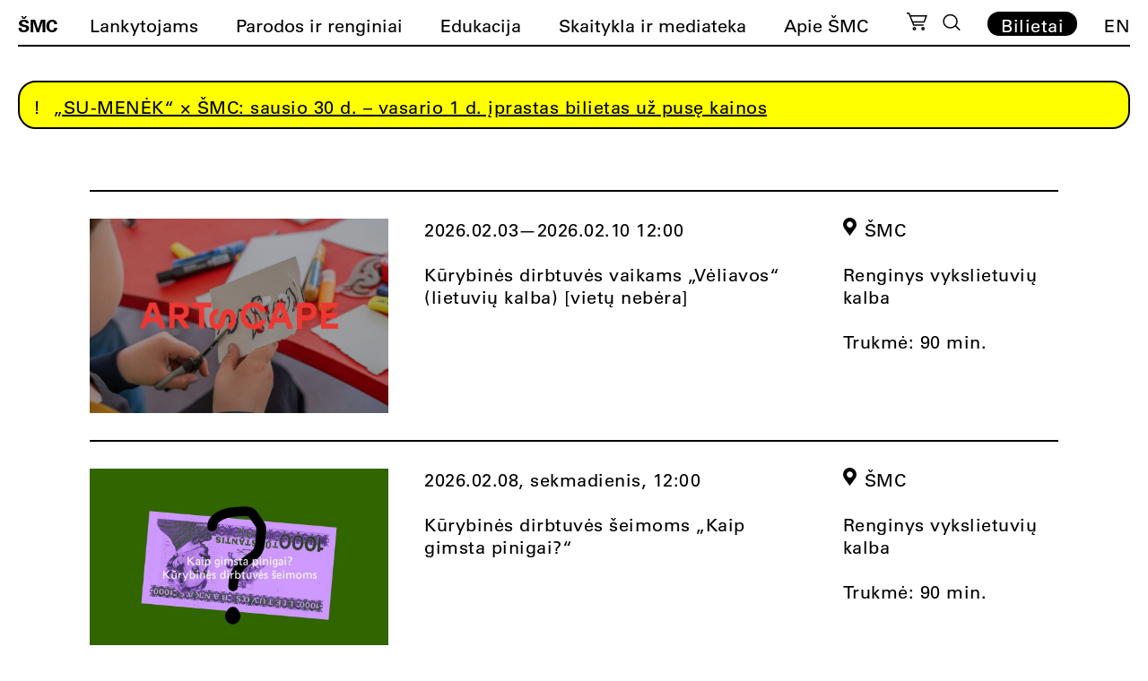

--- FILE ---
content_type: text/html; charset=UTF-8
request_url: https://cac.lt/renginio-kategorija/edukaciniai-projektai/
body_size: 25107
content:
<!doctype html><html lang="lt-LT"><head><script data-no-optimize="1">var litespeed_docref=sessionStorage.getItem("litespeed_docref");litespeed_docref&&(Object.defineProperty(document,"referrer",{get:function(){return litespeed_docref}}),sessionStorage.removeItem("litespeed_docref"));</script> <meta charset="UTF-8"><meta name="viewport" content="width=device-width, initial-scale=1"><meta name="verify-paysera" content="541337b237ed3020567d774586aec614"><link rel="profile" href="https://gmpg.org/xfn/11"><link rel="apple-touch-icon" sizes="180x180" href="https://cac.lt/wp-content/themes/cac/favicon/lt/apple-touch-icon.png"><link rel="icon" type="image/png" sizes="32x32" href="https://cac.lt/wp-content/themes/cac/favicon/lt/favicon-32x32.png"><link rel="icon" type="image/png" sizes="16x16" href="https://cac.lt/wp-content/themes/cac/favicon/lt/favicon-16x16.png"><link rel="manifest" href="https://cac.lt/wp-content/themes/cac/favicon/lt/site.webmanifest"><link rel="mask-icon" href="https://cac.lt/wp-content/themes/cac/favicon/lt/safari-pinned-tab.svg" color="#5bbad5"><meta name="msapplication-TileColor" content="#ffffff"><meta name="theme-color" content="#ffffff"><meta name='robots' content='index, follow, max-image-preview:large, max-snippet:-1, max-video-preview:-1' /><link rel="alternate" href="https://cac.lt/renginio-kategorija/edukaciniai-projektai/" hreflang="lt" /><link rel="alternate" href="https://cac.lt/en/event-category/educational-projects/" hreflang="en" /><title>Edukaciniai projektai Archives - ŠMC</title><link rel="canonical" href="https://cac.lt/renginio-kategorija/edukaciniai-projektai/" /><meta property="og:locale" content="lt_LT" /><meta property="og:locale:alternate" content="en_US" /><meta property="og:type" content="article" /><meta property="og:title" content="Edukaciniai projektai Archives - ŠMC" /><meta property="og:url" content="https://cac.lt/renginio-kategorija/edukaciniai-projektai/" /><meta property="og:site_name" content="ŠMC" /><meta name="twitter:card" content="summary_large_image" /> <script type="application/ld+json" class="yoast-schema-graph">{"@context":"https://schema.org","@graph":[{"@type":"CollectionPage","@id":"https://cac.lt/renginio-kategorija/edukaciniai-projektai/","url":"https://cac.lt/renginio-kategorija/edukaciniai-projektai/","name":"Edukaciniai projektai Archives - ŠMC","isPartOf":{"@id":"https://cac.lt/#website"},"primaryImageOfPage":{"@id":"https://cac.lt/renginio-kategorija/edukaciniai-projektai/#primaryimage"},"image":{"@id":"https://cac.lt/renginio-kategorija/edukaciniai-projektai/#primaryimage"},"thumbnailUrl":"https://cac.lt/wp-content/uploads/2026/01/cac.lt-kurybines-dirbtuves-vaikams-veliavos-lietuviu-kalba.jpg","breadcrumb":{"@id":"https://cac.lt/renginio-kategorija/edukaciniai-projektai/#breadcrumb"},"inLanguage":"lt-LT"},{"@type":"ImageObject","inLanguage":"lt-LT","@id":"https://cac.lt/renginio-kategorija/edukaciniai-projektai/#primaryimage","url":"https://cac.lt/wp-content/uploads/2026/01/cac.lt-kurybines-dirbtuves-vaikams-veliavos-lietuviu-kalba.jpg","contentUrl":"https://cac.lt/wp-content/uploads/2026/01/cac.lt-kurybines-dirbtuves-vaikams-veliavos-lietuviu-kalba.jpg","width":1920,"height":1080},{"@type":"BreadcrumbList","@id":"https://cac.lt/renginio-kategorija/edukaciniai-projektai/#breadcrumb","itemListElement":[{"@type":"ListItem","position":1,"name":"Home","item":"https://cac.lt/"},{"@type":"ListItem","position":2,"name":"Edukaciniai projektai"}]},{"@type":"WebSite","@id":"https://cac.lt/#website","url":"https://cac.lt/","name":"ŠMC","description":"Šiuolaikinio meno centras","potentialAction":[{"@type":"SearchAction","target":{"@type":"EntryPoint","urlTemplate":"https://cac.lt/?s={search_term_string}"},"query-input":{"@type":"PropertyValueSpecification","valueRequired":true,"valueName":"search_term_string"}}],"inLanguage":"lt-LT"}]}</script> <link rel='dns-prefetch' href='//cdnjs.cloudflare.com' /><style id='wp-img-auto-sizes-contain-inline-css'>img:is([sizes=auto i],[sizes^="auto," i]){contain-intrinsic-size:3000px 1500px}
/*# sourceURL=wp-img-auto-sizes-contain-inline-css */</style><link data-optimized="2" rel="stylesheet" href="https://cac.lt/wp-content/litespeed/css/a9de40dffcb9e81e12770fdb22f2bda5.css?ver=65bea" /><style id='classic-theme-styles-inline-css'>/*! This file is auto-generated */
.wp-block-button__link{color:#fff;background-color:#32373c;border-radius:9999px;box-shadow:none;text-decoration:none;padding:calc(.667em + 2px) calc(1.333em + 2px);font-size:1.125em}.wp-block-file__button{background:#32373c;color:#fff;text-decoration:none}
/*# sourceURL=/wp-includes/css/classic-themes.min.css */</style><style id='woocommerce-inline-inline-css'>.woocommerce form .form-row .required { visibility: visible; }
/*# sourceURL=woocommerce-inline-inline-css */</style><link rel='stylesheet' id='select2css-css' href='//cdnjs.cloudflare.com/ajax/libs/select2/4.0.7/css/select2.css' media='all' /><style id='moove_gdpr_frontend-inline-css'>#moove_gdpr_cookie_info_bar .moove-gdpr-info-bar-container .moove-gdpr-info-bar-content a.mgbutton.moove-gdpr-infobar-reject-btn, 
				#moove_gdpr_cookie_info_bar .moove-gdpr-info-bar-container .moove-gdpr-info-bar-content button.mgbutton.moove-gdpr-infobar-reject-btn {
					background-color: transparent;
					box-shadow: inset 0 0 0 1px currentColor;
					opacity: .7;
					color: #202020;
				}

				#moove_gdpr_cookie_info_bar .moove-gdpr-info-bar-container .moove-gdpr-info-bar-content a.mgbutton.moove-gdpr-infobar-reject-btn:hover, 
				#moove_gdpr_cookie_info_bar .moove-gdpr-info-bar-container .moove-gdpr-info-bar-content button.mgbutton.moove-gdpr-infobar-reject-btn:hover {
					background-color: #202020;
					box-shadow: none;
					color: #fff;
					opacity: 1;
				}

				#moove_gdpr_cookie_info_bar:not(.gdpr-full-screen-infobar).moove-gdpr-dark-scheme .moove-gdpr-info-bar-container .moove-gdpr-info-bar-content a.mgbutton.moove-gdpr-infobar-reject-btn, #moove_gdpr_cookie_info_bar:not(.gdpr-full-screen-infobar).moove-gdpr-dark-scheme .moove-gdpr-info-bar-container .moove-gdpr-info-bar-content button.mgbutton.moove-gdpr-infobar-reject-btn {
					background-color: transparent;
					box-shadow: inset 0 0 0 1px currentColor;
					opacity: .7;
					color: #fff;
				}

				#moove_gdpr_cookie_info_bar:not(.gdpr-full-screen-infobar).moove-gdpr-dark-scheme .moove-gdpr-info-bar-container .moove-gdpr-info-bar-content a.mgbutton.moove-gdpr-infobar-reject-btn:hover, #moove_gdpr_cookie_info_bar:not(.gdpr-full-screen-infobar).moove-gdpr-dark-scheme .moove-gdpr-info-bar-container .moove-gdpr-info-bar-content button.mgbutton.moove-gdpr-infobar-reject-btn:hover {
					box-shadow: none;
					opacity: 1;
					color: #202020;
					background-color: #fff;
				}
							#moove_gdpr_cookie_modal .moove-gdpr-modal-content .moove-gdpr-tab-main h3.tab-title, 
				#moove_gdpr_cookie_modal .moove-gdpr-modal-content .moove-gdpr-tab-main span.tab-title,
				#moove_gdpr_cookie_modal .moove-gdpr-modal-content .moove-gdpr-modal-left-content #moove-gdpr-menu li a, 
				#moove_gdpr_cookie_modal .moove-gdpr-modal-content .moove-gdpr-modal-left-content #moove-gdpr-menu li button,
				#moove_gdpr_cookie_modal .moove-gdpr-modal-content .moove-gdpr-modal-left-content .moove-gdpr-branding-cnt a,
				#moove_gdpr_cookie_modal .moove-gdpr-modal-content .moove-gdpr-modal-footer-content .moove-gdpr-button-holder a.mgbutton, 
				#moove_gdpr_cookie_modal .moove-gdpr-modal-content .moove-gdpr-modal-footer-content .moove-gdpr-button-holder button.mgbutton,
				#moove_gdpr_cookie_modal .cookie-switch .cookie-slider:after, 
				#moove_gdpr_cookie_modal .cookie-switch .slider:after, 
				#moove_gdpr_cookie_modal .switch .cookie-slider:after, 
				#moove_gdpr_cookie_modal .switch .slider:after,
				#moove_gdpr_cookie_info_bar .moove-gdpr-info-bar-container .moove-gdpr-info-bar-content p, 
				#moove_gdpr_cookie_info_bar .moove-gdpr-info-bar-container .moove-gdpr-info-bar-content p a,
				#moove_gdpr_cookie_info_bar .moove-gdpr-info-bar-container .moove-gdpr-info-bar-content a.mgbutton, 
				#moove_gdpr_cookie_info_bar .moove-gdpr-info-bar-container .moove-gdpr-info-bar-content button.mgbutton,
				#moove_gdpr_cookie_modal .moove-gdpr-modal-content .moove-gdpr-tab-main .moove-gdpr-tab-main-content h1, 
				#moove_gdpr_cookie_modal .moove-gdpr-modal-content .moove-gdpr-tab-main .moove-gdpr-tab-main-content h2, 
				#moove_gdpr_cookie_modal .moove-gdpr-modal-content .moove-gdpr-tab-main .moove-gdpr-tab-main-content h3, 
				#moove_gdpr_cookie_modal .moove-gdpr-modal-content .moove-gdpr-tab-main .moove-gdpr-tab-main-content h4, 
				#moove_gdpr_cookie_modal .moove-gdpr-modal-content .moove-gdpr-tab-main .moove-gdpr-tab-main-content h5, 
				#moove_gdpr_cookie_modal .moove-gdpr-modal-content .moove-gdpr-tab-main .moove-gdpr-tab-main-content h6,
				#moove_gdpr_cookie_modal .moove-gdpr-modal-content.moove_gdpr_modal_theme_v2 .moove-gdpr-modal-title .tab-title,
				#moove_gdpr_cookie_modal .moove-gdpr-modal-content.moove_gdpr_modal_theme_v2 .moove-gdpr-tab-main h3.tab-title, 
				#moove_gdpr_cookie_modal .moove-gdpr-modal-content.moove_gdpr_modal_theme_v2 .moove-gdpr-tab-main span.tab-title,
				#moove_gdpr_cookie_modal .moove-gdpr-modal-content.moove_gdpr_modal_theme_v2 .moove-gdpr-branding-cnt a {
					font-weight: inherit				}
			#moove_gdpr_cookie_modal,#moove_gdpr_cookie_info_bar,.gdpr_cookie_settings_shortcode_content{font-family:&#039;UniversLTPro-55Roman&#039;,Helvetica,sans-serif;}#moove_gdpr_save_popup_settings_button{background-color:#373737;color:#fff}#moove_gdpr_save_popup_settings_button:hover{background-color:#000}#moove_gdpr_cookie_info_bar .moove-gdpr-info-bar-container .moove-gdpr-info-bar-content a.mgbutton,#moove_gdpr_cookie_info_bar .moove-gdpr-info-bar-container .moove-gdpr-info-bar-content button.mgbutton{background-color:#fff}#moove_gdpr_cookie_modal .moove-gdpr-modal-content .moove-gdpr-modal-footer-content .moove-gdpr-button-holder a.mgbutton,#moove_gdpr_cookie_modal .moove-gdpr-modal-content .moove-gdpr-modal-footer-content .moove-gdpr-button-holder button.mgbutton,.gdpr_cookie_settings_shortcode_content .gdpr-shr-button.button-green{background-color:#fff;border-color:#fff}#moove_gdpr_cookie_modal .moove-gdpr-modal-content .moove-gdpr-modal-footer-content .moove-gdpr-button-holder a.mgbutton:hover,#moove_gdpr_cookie_modal .moove-gdpr-modal-content .moove-gdpr-modal-footer-content .moove-gdpr-button-holder button.mgbutton:hover,.gdpr_cookie_settings_shortcode_content .gdpr-shr-button.button-green:hover{background-color:#fff;color:#fff}#moove_gdpr_cookie_modal .moove-gdpr-modal-content .moove-gdpr-modal-close i,#moove_gdpr_cookie_modal .moove-gdpr-modal-content .moove-gdpr-modal-close span.gdpr-icon{background-color:#fff;border:1px solid #fff}#moove_gdpr_cookie_info_bar span.moove-gdpr-infobar-allow-all.focus-g,#moove_gdpr_cookie_info_bar span.moove-gdpr-infobar-allow-all:focus,#moove_gdpr_cookie_info_bar button.moove-gdpr-infobar-allow-all.focus-g,#moove_gdpr_cookie_info_bar button.moove-gdpr-infobar-allow-all:focus,#moove_gdpr_cookie_info_bar span.moove-gdpr-infobar-reject-btn.focus-g,#moove_gdpr_cookie_info_bar span.moove-gdpr-infobar-reject-btn:focus,#moove_gdpr_cookie_info_bar button.moove-gdpr-infobar-reject-btn.focus-g,#moove_gdpr_cookie_info_bar button.moove-gdpr-infobar-reject-btn:focus,#moove_gdpr_cookie_info_bar span.change-settings-button.focus-g,#moove_gdpr_cookie_info_bar span.change-settings-button:focus,#moove_gdpr_cookie_info_bar button.change-settings-button.focus-g,#moove_gdpr_cookie_info_bar button.change-settings-button:focus{-webkit-box-shadow:0 0 1px 3px #fff;-moz-box-shadow:0 0 1px 3px #fff;box-shadow:0 0 1px 3px #fff}#moove_gdpr_cookie_modal .moove-gdpr-modal-content .moove-gdpr-modal-close i:hover,#moove_gdpr_cookie_modal .moove-gdpr-modal-content .moove-gdpr-modal-close span.gdpr-icon:hover,#moove_gdpr_cookie_info_bar span[data-href]>u.change-settings-button{color:#fff}#moove_gdpr_cookie_modal .moove-gdpr-modal-content .moove-gdpr-modal-left-content #moove-gdpr-menu li.menu-item-selected a span.gdpr-icon,#moove_gdpr_cookie_modal .moove-gdpr-modal-content .moove-gdpr-modal-left-content #moove-gdpr-menu li.menu-item-selected button span.gdpr-icon{color:inherit}#moove_gdpr_cookie_modal .moove-gdpr-modal-content .moove-gdpr-modal-left-content #moove-gdpr-menu li a span.gdpr-icon,#moove_gdpr_cookie_modal .moove-gdpr-modal-content .moove-gdpr-modal-left-content #moove-gdpr-menu li button span.gdpr-icon{color:inherit}#moove_gdpr_cookie_modal .gdpr-acc-link{line-height:0;font-size:0;color:transparent;position:absolute}#moove_gdpr_cookie_modal .moove-gdpr-modal-content .moove-gdpr-modal-close:hover i,#moove_gdpr_cookie_modal .moove-gdpr-modal-content .moove-gdpr-modal-left-content #moove-gdpr-menu li a,#moove_gdpr_cookie_modal .moove-gdpr-modal-content .moove-gdpr-modal-left-content #moove-gdpr-menu li button,#moove_gdpr_cookie_modal .moove-gdpr-modal-content .moove-gdpr-modal-left-content #moove-gdpr-menu li button i,#moove_gdpr_cookie_modal .moove-gdpr-modal-content .moove-gdpr-modal-left-content #moove-gdpr-menu li a i,#moove_gdpr_cookie_modal .moove-gdpr-modal-content .moove-gdpr-tab-main .moove-gdpr-tab-main-content a:hover,#moove_gdpr_cookie_info_bar.moove-gdpr-dark-scheme .moove-gdpr-info-bar-container .moove-gdpr-info-bar-content a.mgbutton:hover,#moove_gdpr_cookie_info_bar.moove-gdpr-dark-scheme .moove-gdpr-info-bar-container .moove-gdpr-info-bar-content button.mgbutton:hover,#moove_gdpr_cookie_info_bar.moove-gdpr-dark-scheme .moove-gdpr-info-bar-container .moove-gdpr-info-bar-content a:hover,#moove_gdpr_cookie_info_bar.moove-gdpr-dark-scheme .moove-gdpr-info-bar-container .moove-gdpr-info-bar-content button:hover,#moove_gdpr_cookie_info_bar.moove-gdpr-dark-scheme .moove-gdpr-info-bar-container .moove-gdpr-info-bar-content span.change-settings-button:hover,#moove_gdpr_cookie_info_bar.moove-gdpr-dark-scheme .moove-gdpr-info-bar-container .moove-gdpr-info-bar-content button.change-settings-button:hover,#moove_gdpr_cookie_info_bar.moove-gdpr-dark-scheme .moove-gdpr-info-bar-container .moove-gdpr-info-bar-content u.change-settings-button:hover,#moove_gdpr_cookie_info_bar span[data-href]>u.change-settings-button,#moove_gdpr_cookie_info_bar.moove-gdpr-dark-scheme .moove-gdpr-info-bar-container .moove-gdpr-info-bar-content a.mgbutton.focus-g,#moove_gdpr_cookie_info_bar.moove-gdpr-dark-scheme .moove-gdpr-info-bar-container .moove-gdpr-info-bar-content button.mgbutton.focus-g,#moove_gdpr_cookie_info_bar.moove-gdpr-dark-scheme .moove-gdpr-info-bar-container .moove-gdpr-info-bar-content a.focus-g,#moove_gdpr_cookie_info_bar.moove-gdpr-dark-scheme .moove-gdpr-info-bar-container .moove-gdpr-info-bar-content button.focus-g,#moove_gdpr_cookie_info_bar.moove-gdpr-dark-scheme .moove-gdpr-info-bar-container .moove-gdpr-info-bar-content a.mgbutton:focus,#moove_gdpr_cookie_info_bar.moove-gdpr-dark-scheme .moove-gdpr-info-bar-container .moove-gdpr-info-bar-content button.mgbutton:focus,#moove_gdpr_cookie_info_bar.moove-gdpr-dark-scheme .moove-gdpr-info-bar-container .moove-gdpr-info-bar-content a:focus,#moove_gdpr_cookie_info_bar.moove-gdpr-dark-scheme .moove-gdpr-info-bar-container .moove-gdpr-info-bar-content button:focus,#moove_gdpr_cookie_info_bar.moove-gdpr-dark-scheme .moove-gdpr-info-bar-container .moove-gdpr-info-bar-content span.change-settings-button.focus-g,span.change-settings-button:focus,button.change-settings-button.focus-g,button.change-settings-button:focus,#moove_gdpr_cookie_info_bar.moove-gdpr-dark-scheme .moove-gdpr-info-bar-container .moove-gdpr-info-bar-content u.change-settings-button.focus-g,#moove_gdpr_cookie_info_bar.moove-gdpr-dark-scheme .moove-gdpr-info-bar-container .moove-gdpr-info-bar-content u.change-settings-button:focus{color:#fff}#moove_gdpr_cookie_modal .moove-gdpr-branding.focus-g span,#moove_gdpr_cookie_modal .moove-gdpr-modal-content .moove-gdpr-tab-main a.focus-g,#moove_gdpr_cookie_modal .moove-gdpr-modal-content .moove-gdpr-tab-main .gdpr-cd-details-toggle.focus-g{color:#fff}#moove_gdpr_cookie_modal.gdpr_lightbox-hide{display:none}
/*# sourceURL=moove_gdpr_frontend-inline-css */</style> <script type="litespeed/javascript" data-src="https://cac.lt/wp-includes/js/jquery/jquery.min.js" id="jquery-core-js"></script> <script id="wc-add-to-cart-js-extra" type="litespeed/javascript">var wc_add_to_cart_params={"ajax_url":"/wp-admin/admin-ajax.php","wc_ajax_url":"/?wc-ajax=%%endpoint%%","i18n_view_cart":"Per\u017ei\u016br\u0117ti krep\u0161el\u012f","cart_url":"https://cac.lt/krepselis/","is_cart":"","cart_redirect_after_add":"yes"}</script> <script id="woocommerce-js-extra" type="litespeed/javascript">var woocommerce_params={"ajax_url":"/wp-admin/admin-ajax.php","wc_ajax_url":"/?wc-ajax=%%endpoint%%","i18n_password_show":"Rodyti slapta\u017eod\u012f","i18n_password_hide":"Sl\u0117pti slapta\u017eod\u012f"}</script> <link rel="https://api.w.org/" href="https://cac.lt/wp-json/" /><link rel="alternate" title="JSON" type="application/json" href="https://cac.lt/wp-json/wp/v2/event_category/14094" />	<noscript><style>.woocommerce-product-gallery{ opacity: 1 !important; }</style></noscript> <script type="litespeed/javascript" data-src="https://code.jquery.com/jquery-3.5.1.min.js" integrity="sha256-9/aliU8dGd2tb6OSsuzixeV4y/faTqgFtohetphbbj0=" crossorigin="anonymous"></script> <script type="litespeed/javascript" data-src="https://cdn.jsdelivr.net/npm/js-cookie@3.0.1/dist/js.cookie.min.js"></script> <script type="litespeed/javascript" data-src="https://unpkg.com/imagesloaded@4/imagesloaded.pkgd.min.js"></script> <script src="https://www.google.com/recaptcha/api.js?onload=onloadCallback&render=explicit" async defer></script>  <script type="litespeed/javascript" data-src="https://www.googletagmanager.com/gtag/js?id=G-00G9T8MFTK"></script> <script type="litespeed/javascript">window.dataLayer=window.dataLayer||[];function gtag(){dataLayer.push(arguments)}
gtag('js',new Date());gtag('config','G-00G9T8MFTK')</script>  <script type="litespeed/javascript">!function(f,b,e,v,n,t,s){if(f.fbq)return;n=f.fbq=function(){n.callMethod?n.callMethod.apply(n,arguments):n.queue.push(arguments)};if(!f._fbq)f._fbq=n;n.push=n;n.loaded=!0;n.version='2.0';n.queue=[];t=b.createElement(e);t.async=!0;t.src=v;s=b.getElementsByTagName(e)[0];s.parentNode.insertBefore(t,s)}(window,document,'script','https://connect.facebook.net/en_US/fbevents.js');fbq('init','630470983441364');fbq('track','PageView')</script> <noscript><img height="1" width="1" style="display:none"
src="https://www.facebook.com/tr?id=630470983441364&ev=PageView&noscript=1"
/></noscript>
 <script type="litespeed/javascript">(function(w,d,s,l,i){w[l]=w[l]||[];w[l].push({'gtm.start':new Date().getTime(),event:'gtm.js'});var f=d.getElementsByTagName(s)[0],j=d.createElement(s),dl=l!='dataLayer'?'&l='+l:'';j.async=!0;j.src='https://www.googletagmanager.com/gtm.js?id='+i+dl;f.parentNode.insertBefore(j,f)})(window,document,'script','dataLayer','GTM-N9DP3WJK')</script> <style>.lang-item-de{display: none;}</style><style id='global-styles-inline-css'>:root{--wp--preset--aspect-ratio--square: 1;--wp--preset--aspect-ratio--4-3: 4/3;--wp--preset--aspect-ratio--3-4: 3/4;--wp--preset--aspect-ratio--3-2: 3/2;--wp--preset--aspect-ratio--2-3: 2/3;--wp--preset--aspect-ratio--16-9: 16/9;--wp--preset--aspect-ratio--9-16: 9/16;--wp--preset--color--black: #000000;--wp--preset--color--cyan-bluish-gray: #abb8c3;--wp--preset--color--white: #ffffff;--wp--preset--color--pale-pink: #f78da7;--wp--preset--color--vivid-red: #cf2e2e;--wp--preset--color--luminous-vivid-orange: #ff6900;--wp--preset--color--luminous-vivid-amber: #fcb900;--wp--preset--color--light-green-cyan: #7bdcb5;--wp--preset--color--vivid-green-cyan: #00d084;--wp--preset--color--pale-cyan-blue: #8ed1fc;--wp--preset--color--vivid-cyan-blue: #0693e3;--wp--preset--color--vivid-purple: #9b51e0;--wp--preset--gradient--vivid-cyan-blue-to-vivid-purple: linear-gradient(135deg,rgb(6,147,227) 0%,rgb(155,81,224) 100%);--wp--preset--gradient--light-green-cyan-to-vivid-green-cyan: linear-gradient(135deg,rgb(122,220,180) 0%,rgb(0,208,130) 100%);--wp--preset--gradient--luminous-vivid-amber-to-luminous-vivid-orange: linear-gradient(135deg,rgb(252,185,0) 0%,rgb(255,105,0) 100%);--wp--preset--gradient--luminous-vivid-orange-to-vivid-red: linear-gradient(135deg,rgb(255,105,0) 0%,rgb(207,46,46) 100%);--wp--preset--gradient--very-light-gray-to-cyan-bluish-gray: linear-gradient(135deg,rgb(238,238,238) 0%,rgb(169,184,195) 100%);--wp--preset--gradient--cool-to-warm-spectrum: linear-gradient(135deg,rgb(74,234,220) 0%,rgb(151,120,209) 20%,rgb(207,42,186) 40%,rgb(238,44,130) 60%,rgb(251,105,98) 80%,rgb(254,248,76) 100%);--wp--preset--gradient--blush-light-purple: linear-gradient(135deg,rgb(255,206,236) 0%,rgb(152,150,240) 100%);--wp--preset--gradient--blush-bordeaux: linear-gradient(135deg,rgb(254,205,165) 0%,rgb(254,45,45) 50%,rgb(107,0,62) 100%);--wp--preset--gradient--luminous-dusk: linear-gradient(135deg,rgb(255,203,112) 0%,rgb(199,81,192) 50%,rgb(65,88,208) 100%);--wp--preset--gradient--pale-ocean: linear-gradient(135deg,rgb(255,245,203) 0%,rgb(182,227,212) 50%,rgb(51,167,181) 100%);--wp--preset--gradient--electric-grass: linear-gradient(135deg,rgb(202,248,128) 0%,rgb(113,206,126) 100%);--wp--preset--gradient--midnight: linear-gradient(135deg,rgb(2,3,129) 0%,rgb(40,116,252) 100%);--wp--preset--font-size--small: 13px;--wp--preset--font-size--medium: 20px;--wp--preset--font-size--large: 36px;--wp--preset--font-size--x-large: 42px;--wp--preset--spacing--20: 0.44rem;--wp--preset--spacing--30: 0.67rem;--wp--preset--spacing--40: 1rem;--wp--preset--spacing--50: 1.5rem;--wp--preset--spacing--60: 2.25rem;--wp--preset--spacing--70: 3.38rem;--wp--preset--spacing--80: 5.06rem;--wp--preset--shadow--natural: 6px 6px 9px rgba(0, 0, 0, 0.2);--wp--preset--shadow--deep: 12px 12px 50px rgba(0, 0, 0, 0.4);--wp--preset--shadow--sharp: 6px 6px 0px rgba(0, 0, 0, 0.2);--wp--preset--shadow--outlined: 6px 6px 0px -3px rgb(255, 255, 255), 6px 6px rgb(0, 0, 0);--wp--preset--shadow--crisp: 6px 6px 0px rgb(0, 0, 0);}:where(.is-layout-flex){gap: 0.5em;}:where(.is-layout-grid){gap: 0.5em;}body .is-layout-flex{display: flex;}.is-layout-flex{flex-wrap: wrap;align-items: center;}.is-layout-flex > :is(*, div){margin: 0;}body .is-layout-grid{display: grid;}.is-layout-grid > :is(*, div){margin: 0;}:where(.wp-block-columns.is-layout-flex){gap: 2em;}:where(.wp-block-columns.is-layout-grid){gap: 2em;}:where(.wp-block-post-template.is-layout-flex){gap: 1.25em;}:where(.wp-block-post-template.is-layout-grid){gap: 1.25em;}.has-black-color{color: var(--wp--preset--color--black) !important;}.has-cyan-bluish-gray-color{color: var(--wp--preset--color--cyan-bluish-gray) !important;}.has-white-color{color: var(--wp--preset--color--white) !important;}.has-pale-pink-color{color: var(--wp--preset--color--pale-pink) !important;}.has-vivid-red-color{color: var(--wp--preset--color--vivid-red) !important;}.has-luminous-vivid-orange-color{color: var(--wp--preset--color--luminous-vivid-orange) !important;}.has-luminous-vivid-amber-color{color: var(--wp--preset--color--luminous-vivid-amber) !important;}.has-light-green-cyan-color{color: var(--wp--preset--color--light-green-cyan) !important;}.has-vivid-green-cyan-color{color: var(--wp--preset--color--vivid-green-cyan) !important;}.has-pale-cyan-blue-color{color: var(--wp--preset--color--pale-cyan-blue) !important;}.has-vivid-cyan-blue-color{color: var(--wp--preset--color--vivid-cyan-blue) !important;}.has-vivid-purple-color{color: var(--wp--preset--color--vivid-purple) !important;}.has-black-background-color{background-color: var(--wp--preset--color--black) !important;}.has-cyan-bluish-gray-background-color{background-color: var(--wp--preset--color--cyan-bluish-gray) !important;}.has-white-background-color{background-color: var(--wp--preset--color--white) !important;}.has-pale-pink-background-color{background-color: var(--wp--preset--color--pale-pink) !important;}.has-vivid-red-background-color{background-color: var(--wp--preset--color--vivid-red) !important;}.has-luminous-vivid-orange-background-color{background-color: var(--wp--preset--color--luminous-vivid-orange) !important;}.has-luminous-vivid-amber-background-color{background-color: var(--wp--preset--color--luminous-vivid-amber) !important;}.has-light-green-cyan-background-color{background-color: var(--wp--preset--color--light-green-cyan) !important;}.has-vivid-green-cyan-background-color{background-color: var(--wp--preset--color--vivid-green-cyan) !important;}.has-pale-cyan-blue-background-color{background-color: var(--wp--preset--color--pale-cyan-blue) !important;}.has-vivid-cyan-blue-background-color{background-color: var(--wp--preset--color--vivid-cyan-blue) !important;}.has-vivid-purple-background-color{background-color: var(--wp--preset--color--vivid-purple) !important;}.has-black-border-color{border-color: var(--wp--preset--color--black) !important;}.has-cyan-bluish-gray-border-color{border-color: var(--wp--preset--color--cyan-bluish-gray) !important;}.has-white-border-color{border-color: var(--wp--preset--color--white) !important;}.has-pale-pink-border-color{border-color: var(--wp--preset--color--pale-pink) !important;}.has-vivid-red-border-color{border-color: var(--wp--preset--color--vivid-red) !important;}.has-luminous-vivid-orange-border-color{border-color: var(--wp--preset--color--luminous-vivid-orange) !important;}.has-luminous-vivid-amber-border-color{border-color: var(--wp--preset--color--luminous-vivid-amber) !important;}.has-light-green-cyan-border-color{border-color: var(--wp--preset--color--light-green-cyan) !important;}.has-vivid-green-cyan-border-color{border-color: var(--wp--preset--color--vivid-green-cyan) !important;}.has-pale-cyan-blue-border-color{border-color: var(--wp--preset--color--pale-cyan-blue) !important;}.has-vivid-cyan-blue-border-color{border-color: var(--wp--preset--color--vivid-cyan-blue) !important;}.has-vivid-purple-border-color{border-color: var(--wp--preset--color--vivid-purple) !important;}.has-vivid-cyan-blue-to-vivid-purple-gradient-background{background: var(--wp--preset--gradient--vivid-cyan-blue-to-vivid-purple) !important;}.has-light-green-cyan-to-vivid-green-cyan-gradient-background{background: var(--wp--preset--gradient--light-green-cyan-to-vivid-green-cyan) !important;}.has-luminous-vivid-amber-to-luminous-vivid-orange-gradient-background{background: var(--wp--preset--gradient--luminous-vivid-amber-to-luminous-vivid-orange) !important;}.has-luminous-vivid-orange-to-vivid-red-gradient-background{background: var(--wp--preset--gradient--luminous-vivid-orange-to-vivid-red) !important;}.has-very-light-gray-to-cyan-bluish-gray-gradient-background{background: var(--wp--preset--gradient--very-light-gray-to-cyan-bluish-gray) !important;}.has-cool-to-warm-spectrum-gradient-background{background: var(--wp--preset--gradient--cool-to-warm-spectrum) !important;}.has-blush-light-purple-gradient-background{background: var(--wp--preset--gradient--blush-light-purple) !important;}.has-blush-bordeaux-gradient-background{background: var(--wp--preset--gradient--blush-bordeaux) !important;}.has-luminous-dusk-gradient-background{background: var(--wp--preset--gradient--luminous-dusk) !important;}.has-pale-ocean-gradient-background{background: var(--wp--preset--gradient--pale-ocean) !important;}.has-electric-grass-gradient-background{background: var(--wp--preset--gradient--electric-grass) !important;}.has-midnight-gradient-background{background: var(--wp--preset--gradient--midnight) !important;}.has-small-font-size{font-size: var(--wp--preset--font-size--small) !important;}.has-medium-font-size{font-size: var(--wp--preset--font-size--medium) !important;}.has-large-font-size{font-size: var(--wp--preset--font-size--large) !important;}.has-x-large-font-size{font-size: var(--wp--preset--font-size--x-large) !important;}
/*# sourceURL=global-styles-inline-css */</style></head><body class="archive tax-event_category term-edukaciniai-projektai term-14094 wp-theme-cac theme-cac woocommerce-no-js"><search class="search-container"><form role="search" method="get" class="search-form" action="https://cac.lt/"><div class="search-form-container">
<span class="screen-reader-text">Ieškoti:</span>
<input type="text" class="search-field"
placeholder="Ieškoti"
value="" name="s"
title="Ieškoti cac.lt svetainėje" autocomplete="off" />
<input type="submit" class="search-submit"
value="Paieška" /><div class="search-options"><fieldset><div class="search-option">
<input type="checkbox" id="sitewide-search" name="post_type" value="all" checked>
<label for="sitewide-search">Visos kategorijos</label></div><div class="search-option">
<input type="checkbox" id="exhibition-search" name="post_type" value="exhibition">
<label for="exhibition-search">Parodos</label></div><div class="search-option">
<input type="checkbox" id="event-search" name="post_type" value="event">
<label for="event-search">Renginiai</label></div><div class="search-option">
<input type="checkbox" id="news-search" name="post_type" value="post">
<label for="news-search">Naujienos</label></div><div class="search-option">
<input type="checkbox" id="reading-room-search" name="post_type" value="reading-room-entry">
<label for="reading-room-search">Skaityklos katalogas</label></div></fieldset></div></div></form>
</search><header id="masthead" class="site-header"><div class="site-header-inner">
<a href="#main" class="skip">Pereiti į turinį</a><div class="site-branding"><div class="site-name">
<a href="https://cac.lt/" rel="home">ŠMC</a></div></div><nav id="site-navigation-desktop" class="main-navigation"><ul id="menu-pagrindinis-meniu" class="main-menu"><li id="menu-item-6034" class="menu-item menu-item-type-custom menu-item-object-custom menu-item-has-children menu-item-6034 has-children"><button type="button" id="submenu-button-6034" class="menu-item-button" aria-haspopup="true" tabindex="0" aria-expanded="false" aria-controls="sub-menu-6034">Lankytojams</button><ul class="sub-menu" role="menu" id="sub-menu-6034"><li id="menu-item-139" class="menu-item menu-item-type-post_type menu-item-object-page menu-item-139"><a href="https://cac.lt/lankytojams/bilietai-ir-informacija/" tabindex="-1">Bilietai ir informacija</a></li><li id="menu-item-16794" class="menu-item menu-item-type-post_type menu-item-object-page menu-item-16794"><a href="https://cac.lt/lankytojams/zmonems-su-negalia/" tabindex="-1">Prieinamumas</a></li><li id="menu-item-123" class="menu-item menu-item-type-post_type menu-item-object-page menu-item-123"><a href="https://cac.lt/apie-smc/naujienos/" tabindex="-1">Naujienos</a></li><li id="menu-item-6015" class="menu-item menu-item-type-post_type menu-item-object-page menu-item-6015"><a href="https://cac.lt/lankytojams/el-parduotuve/" tabindex="-1">El. parduotuvė</a></li><li id="menu-item-141" class="menu-item menu-item-type-post_type menu-item-object-page menu-item-141"><a href="https://cac.lt/lankytojams/smc-kavine/" tabindex="-1">ŠMC kavinė</a></li></ul></li><li id="menu-item-6035" class="menu-item menu-item-type-custom menu-item-object-custom menu-item-has-children menu-item-6035 has-children"><button type="button" id="submenu-button-6035" class="menu-item-button" aria-haspopup="true" tabindex="0" aria-expanded="false" aria-controls="sub-menu-6035">Parodos ir renginiai</button><ul class="sub-menu" role="menu" id="sub-menu-6035"><li id="menu-item-145" class="menu-item menu-item-type-post_type menu-item-object-page menu-item-145"><a href="https://cac.lt/parodos-ir-renginiai/parodos/" tabindex="-1">Parodos</a></li><li id="menu-item-146" class="menu-item menu-item-type-post_type menu-item-object-page menu-item-146"><a href="https://cac.lt/parodos-ir-renginiai/renginiai/" tabindex="-1">Renginiai</a></li><li id="menu-item-147" class="menu-item menu-item-type-post_type menu-item-object-page menu-item-147"><a href="https://cac.lt/parodos-ir-renginiai/skulpturu-kiemas/" tabindex="-1">Skulptūrų kiemas</a></li><li id="menu-item-143" class="menu-item menu-item-type-post_type menu-item-object-page menu-item-143"><a href="https://cac.lt/parodos-ir-renginiai/baltijos-trienale/" tabindex="-1">Baltijos trienalė</a></li><li id="menu-item-74931" class="menu-item menu-item-type-post_type menu-item-object-page menu-item-74931"><a href="https://cac.lt/parodos-ir-renginiai/meno-kritikos-apdovanojimai/" tabindex="-1">Meno kritikos apdovanojimai</a></li></ul></li><li id="menu-item-6036" class="menu-item menu-item-type-custom menu-item-object-custom menu-item-has-children menu-item-6036 has-children"><button type="button" id="submenu-button-6036" class="menu-item-button" aria-haspopup="true" tabindex="0" aria-expanded="false" aria-controls="sub-menu-6036">Edukacija</button><ul class="sub-menu" role="menu" id="sub-menu-6036"><li id="menu-item-253" class="menu-item menu-item-type-post_type menu-item-object-page menu-item-253"><a href="https://cac.lt/edukacija/ekskursijos/" tabindex="-1">Ekskursijos</a></li><li id="menu-item-128" class="menu-item menu-item-type-post_type menu-item-object-page menu-item-128"><a href="https://cac.lt/edukacija/mokykloms/" tabindex="-1">Mokykloms</a></li><li id="menu-item-129" class="menu-item menu-item-type-post_type menu-item-object-page menu-item-129"><a href="https://cac.lt/edukacija/projektai/" tabindex="-1">Projektai</a></li></ul></li><li id="menu-item-6037" class="menu-item menu-item-type-custom menu-item-object-custom menu-item-has-children menu-item-6037 has-children"><button type="button" id="submenu-button-6037" class="menu-item-button" aria-haspopup="true" tabindex="0" aria-expanded="false" aria-controls="sub-menu-6037">Skaitykla ir mediateka</button><ul class="sub-menu" role="menu" id="sub-menu-6037"><li id="menu-item-76973" class="menu-item menu-item-type-post_type menu-item-object-page menu-item-76973"><a href="https://cac.lt/skaitykla-ir-mediateka/skaitykla-2/" tabindex="-1">Skaitykla</a></li><li id="menu-item-134" class="menu-item menu-item-type-post_type menu-item-object-page menu-item-134"><a href="https://cac.lt/skaitykla-ir-mediateka/skaityklos-katalogas/" tabindex="-1">Skaityklos katalogas</a></li><li id="menu-item-135" class="menu-item menu-item-type-post_type menu-item-object-page menu-item-135"><a href="https://cac.lt/skaitykla-ir-mediateka/smc-leidyba/" tabindex="-1">ŠMC leidyba</a></li></ul></li><li id="menu-item-6038" class="about-menu menu-item menu-item-type-custom menu-item-object-custom menu-item-has-children menu-item-6038 has-children"><button type="button" id="submenu-button-6038" class="menu-item-button" aria-haspopup="true" tabindex="0" aria-expanded="false" aria-controls="sub-menu-6038">Apie ŠMC</button><ul class="sub-menu" role="menu" id="sub-menu-6038"><li id="menu-item-125" class="menu-item menu-item-type-post_type menu-item-object-page menu-item-125"><a href="https://cac.lt/apie-smc/veikla-ir-istorija/" tabindex="-1">Veikla ir istorija</a></li><li id="menu-item-120" class="menu-item menu-item-type-post_type menu-item-object-page menu-item-120"><a href="https://cac.lt/apie-smc/karjera-ir-bendradarbiavimas/" tabindex="-1">Galimybės ir bendradarbiavimas</a></li><li id="menu-item-124" class="menu-item menu-item-type-post_type menu-item-object-page menu-item-124"><a href="https://cac.lt/apie-smc/nuoma/" tabindex="-1">Nuoma</a></li><li id="menu-item-16795" class="menu-item menu-item-type-post_type menu-item-object-page menu-item-16795"><a href="https://cac.lt/apie-smc/vystomi-projektai/" tabindex="-1">Vystomi projektai</a></li><li id="menu-item-16796" class="menu-item menu-item-type-post_type menu-item-object-page menu-item-16796"><a href="https://cac.lt/apie-smc/administraciniai-dokumentai/" tabindex="-1">Administraciniai dokumentai</a></li><li id="menu-item-38412" class="menu-item menu-item-type-post_type menu-item-object-page menu-item-38412"><a href="https://cac.lt/apie-smc/korupcijos-prevencija/" tabindex="-1">Korupcijos prevencija</a></li><li id="menu-item-52163" class="menu-item menu-item-type-post_type menu-item-object-page menu-item-52163"><a href="https://cac.lt/apie-smc/praneseju-apsauga-2/" tabindex="-1">Pranešėjų apsauga</a></li><li id="menu-item-122" class="menu-item menu-item-type-post_type menu-item-object-page menu-item-122"><a href="https://cac.lt/kontaktai/" tabindex="-1">Kontaktai</a></li></ul></li><li id="menu-item-16893" class="cart-and-search menu-item menu-item-type-custom menu-item-object-custom menu-item-16893"><div class='cart-and-search-menu'><div class='tickets-btn'><a href="https://bilietai.cac.lt/" aria-label='Bilietai'><div class='ticket-icon'></div></a></div><div class='open-cart-btn'><a href='https://cac.lt/lankytojams/el-parduotuve/' aria-label='El. parduotuvė'><div class='cart-icon'></div></a></div><div class='open-search-btn'><button class='search-icon' aria-label='Paieška'></button></div></div></li><li id="menu-item-76295" class="menu-item menu-item-type-custom menu-item-object-custom menu-item-76295"><a href="https://bilietai.cac.lt" class="button tickets-button" tabindex="0">Bilietai</a></li><li id="menu-item-14607-en" class="lang-item lang-item-6 lang-item-en lang-item-first menu-item menu-item-type-custom menu-item-object-custom menu-item-14607-en"><a href="https://cac.lt/en/event-category/educational-projects/" hreflang="en-US" lang="en-US" tabindex="0"aria-label="Perjungti į lietuvių kalbą">EN</a></li><li id="menu-item-14607-de" class="lang-item lang-item-38569 lang-item-de no-translation menu-item menu-item-type-custom menu-item-object-custom menu-item-14607-de"><a href="https://cac.lt/de/" hreflang="de-DE" lang="de-DE" tabindex="0"aria-label="Perjungti į lietuvių kalbą">DE</a></li></ul></nav></div></header><header id="mobhead" class="mobile-header"><div class="mobile-header-inner"><div class="site-branding"><div class="site-name">
<a href="https://cac.lt/" rel="home">ŠMC</a></div></div><div class="mobile-visible-menu"></div>
<a href="#mobilus-meniu" class="mobile-menu-btn" role="button" aria-label="Atidaryti meniu"><div class="bar-1"></div><div class="bar-2"></div><div class="bar-3"></div>
</a><nav id="site-navigation-mobile" class="mobile-navigation"><div class="inner"><ul id="menu-pagrindinis-meniu-1" class="mobile-menu"><li class="menu-item menu-item-type-custom menu-item-object-custom menu-item-has-children menu-item-6034 has-children"><button type="button" id="submenu-button-6034" class="menu-item-button" aria-haspopup="true" tabindex="0" aria-expanded="false" aria-controls="sub-menu-6034">Lankytojams</button><ul class="sub-menu" role="menu" id="sub-menu-6034"><li class="menu-item menu-item-type-post_type menu-item-object-page menu-item-139"><a href="https://cac.lt/lankytojams/bilietai-ir-informacija/" tabindex="-1">Bilietai ir informacija</a></li><li class="menu-item menu-item-type-post_type menu-item-object-page menu-item-16794"><a href="https://cac.lt/lankytojams/zmonems-su-negalia/" tabindex="-1">Prieinamumas</a></li><li class="menu-item menu-item-type-post_type menu-item-object-page menu-item-123"><a href="https://cac.lt/apie-smc/naujienos/" tabindex="-1">Naujienos</a></li><li class="menu-item menu-item-type-post_type menu-item-object-page menu-item-6015"><a href="https://cac.lt/lankytojams/el-parduotuve/" tabindex="-1">El. parduotuvė</a></li><li class="menu-item menu-item-type-post_type menu-item-object-page menu-item-141"><a href="https://cac.lt/lankytojams/smc-kavine/" tabindex="-1">ŠMC kavinė</a></li></ul></li><li class="menu-item menu-item-type-custom menu-item-object-custom menu-item-has-children menu-item-6035 has-children"><button type="button" id="submenu-button-6035" class="menu-item-button" aria-haspopup="true" tabindex="0" aria-expanded="false" aria-controls="sub-menu-6035">Parodos ir renginiai</button><ul class="sub-menu" role="menu" id="sub-menu-6035"><li class="menu-item menu-item-type-post_type menu-item-object-page menu-item-145"><a href="https://cac.lt/parodos-ir-renginiai/parodos/" tabindex="-1">Parodos</a></li><li class="menu-item menu-item-type-post_type menu-item-object-page menu-item-146"><a href="https://cac.lt/parodos-ir-renginiai/renginiai/" tabindex="-1">Renginiai</a></li><li class="menu-item menu-item-type-post_type menu-item-object-page menu-item-147"><a href="https://cac.lt/parodos-ir-renginiai/skulpturu-kiemas/" tabindex="-1">Skulptūrų kiemas</a></li><li class="menu-item menu-item-type-post_type menu-item-object-page menu-item-143"><a href="https://cac.lt/parodos-ir-renginiai/baltijos-trienale/" tabindex="-1">Baltijos trienalė</a></li><li class="menu-item menu-item-type-post_type menu-item-object-page menu-item-74931"><a href="https://cac.lt/parodos-ir-renginiai/meno-kritikos-apdovanojimai/" tabindex="-1">Meno kritikos apdovanojimai</a></li></ul></li><li class="menu-item menu-item-type-custom menu-item-object-custom menu-item-has-children menu-item-6036 has-children"><button type="button" id="submenu-button-6036" class="menu-item-button" aria-haspopup="true" tabindex="0" aria-expanded="false" aria-controls="sub-menu-6036">Edukacija</button><ul class="sub-menu" role="menu" id="sub-menu-6036"><li class="menu-item menu-item-type-post_type menu-item-object-page menu-item-253"><a href="https://cac.lt/edukacija/ekskursijos/" tabindex="-1">Ekskursijos</a></li><li class="menu-item menu-item-type-post_type menu-item-object-page menu-item-128"><a href="https://cac.lt/edukacija/mokykloms/" tabindex="-1">Mokykloms</a></li><li class="menu-item menu-item-type-post_type menu-item-object-page menu-item-129"><a href="https://cac.lt/edukacija/projektai/" tabindex="-1">Projektai</a></li></ul></li><li class="menu-item menu-item-type-custom menu-item-object-custom menu-item-has-children menu-item-6037 has-children"><button type="button" id="submenu-button-6037" class="menu-item-button" aria-haspopup="true" tabindex="0" aria-expanded="false" aria-controls="sub-menu-6037">Skaitykla ir mediateka</button><ul class="sub-menu" role="menu" id="sub-menu-6037"><li class="menu-item menu-item-type-post_type menu-item-object-page menu-item-76973"><a href="https://cac.lt/skaitykla-ir-mediateka/skaitykla-2/" tabindex="-1">Skaitykla</a></li><li class="menu-item menu-item-type-post_type menu-item-object-page menu-item-134"><a href="https://cac.lt/skaitykla-ir-mediateka/skaityklos-katalogas/" tabindex="-1">Skaityklos katalogas</a></li><li class="menu-item menu-item-type-post_type menu-item-object-page menu-item-135"><a href="https://cac.lt/skaitykla-ir-mediateka/smc-leidyba/" tabindex="-1">ŠMC leidyba</a></li></ul></li><li class="about-menu menu-item menu-item-type-custom menu-item-object-custom menu-item-has-children menu-item-6038 has-children"><button type="button" id="submenu-button-6038" class="menu-item-button" aria-haspopup="true" tabindex="0" aria-expanded="false" aria-controls="sub-menu-6038">Apie ŠMC</button><ul class="sub-menu" role="menu" id="sub-menu-6038"><li class="menu-item menu-item-type-post_type menu-item-object-page menu-item-125"><a href="https://cac.lt/apie-smc/veikla-ir-istorija/" tabindex="-1">Veikla ir istorija</a></li><li class="menu-item menu-item-type-post_type menu-item-object-page menu-item-120"><a href="https://cac.lt/apie-smc/karjera-ir-bendradarbiavimas/" tabindex="-1">Galimybės ir bendradarbiavimas</a></li><li class="menu-item menu-item-type-post_type menu-item-object-page menu-item-124"><a href="https://cac.lt/apie-smc/nuoma/" tabindex="-1">Nuoma</a></li><li class="menu-item menu-item-type-post_type menu-item-object-page menu-item-16795"><a href="https://cac.lt/apie-smc/vystomi-projektai/" tabindex="-1">Vystomi projektai</a></li><li class="menu-item menu-item-type-post_type menu-item-object-page menu-item-16796"><a href="https://cac.lt/apie-smc/administraciniai-dokumentai/" tabindex="-1">Administraciniai dokumentai</a></li><li class="menu-item menu-item-type-post_type menu-item-object-page menu-item-38412"><a href="https://cac.lt/apie-smc/korupcijos-prevencija/" tabindex="-1">Korupcijos prevencija</a></li><li class="menu-item menu-item-type-post_type menu-item-object-page menu-item-52163"><a href="https://cac.lt/apie-smc/praneseju-apsauga-2/" tabindex="-1">Pranešėjų apsauga</a></li><li class="menu-item menu-item-type-post_type menu-item-object-page menu-item-122"><a href="https://cac.lt/kontaktai/" tabindex="-1">Kontaktai</a></li></ul></li><li class="cart-and-search menu-item menu-item-type-custom menu-item-object-custom menu-item-16893"><div class='cart-and-search-menu'><div class='tickets-btn'><a href="https://bilietai.cac.lt/" aria-label='Bilietai'><div class='ticket-icon'></div></a></div><div class='open-cart-btn'><a href='https://cac.lt/lankytojams/el-parduotuve/' aria-label='El. parduotuvė'><div class='cart-icon'></div></a></div><div class='open-search-btn'><button class='search-icon' aria-label='Paieška'></button></div></div></li><li class="menu-item menu-item-type-custom menu-item-object-custom menu-item-76295"><a href="https://bilietai.cac.lt" class="button tickets-button" tabindex="0">Bilietai</a></li><li class="lang-item lang-item-6 lang-item-en lang-item-first menu-item menu-item-type-custom menu-item-object-custom menu-item-14607-en"><a href="https://cac.lt/en/event-category/educational-projects/" hreflang="en-US" lang="en-US" tabindex="0"aria-label="Perjungti į lietuvių kalbą">EN</a></li><li class="lang-item lang-item-38569 lang-item-de no-translation menu-item menu-item-type-custom menu-item-object-custom menu-item-14607-de"><a href="https://cac.lt/de/" hreflang="de-DE" lang="de-DE" tabindex="0"aria-label="Perjungti į lietuvių kalbą">DE</a></li></ul></div></nav></div></header><main id="main"><section class="important-messages"><p><a href="https://bilietai.cac.lt/">„SU-MENĖK“ × ŠMC: sausio 30 d. – vasario 1 d. įprastas bilietas už pusę kainos</a></p></section><div class="page-container"><section aria-labelledby="taxonomy-object-title"><div class="row"><div class="col-xs-12 col-sm-8 col-sm-offset-2 col-md-6 col-md-offset-3 col-lg-6 col-lg-offset-3"><h1 class="page-title" id="taxonomy-object-title"></h1></div></div><div class="eventlist row"><div class="col-xs-12 col-sm-12 ol-md-12 col-lg-12"><div class="event-post-outer"><div class="row event-post-wide"><div class="col-xs-12 col-sm-12 col-md-4 col-lg-4">
<a href="https://cac.lt/renginys/kurybines-dirbtuves-vaikams-veliavos-lietuviu-kalba/"><div class="event-thumbnail ">
<img data-lazyloaded="1" src="[data-uri]" width="900" height="506" data-src="https://cac.lt/wp-content/uploads/2026/01/cac.lt-kurybines-dirbtuves-vaikams-veliavos-lietuviu-kalba-1024x576.jpg" class="attachment-large size-large horizontal wp-post-image" alt="" decoding="async" data-srcset="https://cac.lt/wp-content/uploads/2026/01/cac.lt-kurybines-dirbtuves-vaikams-veliavos-lietuviu-kalba-1024x576.jpg 1024w, https://cac.lt/wp-content/uploads/2026/01/cac.lt-kurybines-dirbtuves-vaikams-veliavos-lietuviu-kalba-300x169.jpg 300w, https://cac.lt/wp-content/uploads/2026/01/cac.lt-kurybines-dirbtuves-vaikams-veliavos-lietuviu-kalba-768x432.jpg 768w, https://cac.lt/wp-content/uploads/2026/01/cac.lt-kurybines-dirbtuves-vaikams-veliavos-lietuviu-kalba-1536x864.jpg 1536w, https://cac.lt/wp-content/uploads/2026/01/cac.lt-kurybines-dirbtuves-vaikams-veliavos-lietuviu-kalba-150x84.jpg 150w, https://cac.lt/wp-content/uploads/2026/01/cac.lt-kurybines-dirbtuves-vaikams-veliavos-lietuviu-kalba.jpg 1920w" data-sizes="(max-width: 900px) 100vw, 900px" /></div>
</a></div><div class="col-xs-12 col-sm-12 col-md-5 col-lg-5"><div class="event-post-event-info"><div><div class="event-post-date">
<span class="start-date">2026.02.03</span>							<span class="end-date"><span>—</span>2026.02.10&nbsp;12:00</span></div><h2 class="event-title"><a href="https://cac.lt/renginys/kurybines-dirbtuves-vaikams-veliavos-lietuviu-kalba/">Kūrybinės dirbtuvės vaikams „Vėliavos“ (lietuvių kalba) [vietų nebėra]</a></h2></div><div class="post-type"></div></div></div><div class="col-xs-12 col-sm-12 col-md-3 col-lg-3"><div class="event-location">
ŠMC</div>
<br /><div class="event-languages">
Renginys vyks<ul class="event-languages-list lt"><li class="event-lang-name">lietuvių</li></ul>
<span>kalba</span></div><div class="event-duration">
Trukmė:	90							min.</div></div></div></div></div><div class="col-xs-12 col-sm-12 ol-md-12 col-lg-12"><div class="event-post-outer"><div class="row event-post-wide"><div class="col-xs-12 col-sm-12 col-md-4 col-lg-4">
<a href="https://cac.lt/renginys/kurybines-dirbtuves-seimoms-kaip-gimsta-pinigai/"><div class="event-thumbnail ">
<img data-lazyloaded="1" src="[data-uri]" width="900" height="585" data-src="https://cac.lt/wp-content/uploads/2026/01/cac.lt-kurybines-dirbtuves-seimoms-kaip-gimsta-pinigai-1024x666.jpg" class="attachment-large size-large horizontal wp-post-image" alt="" decoding="async" loading="lazy" data-srcset="https://cac.lt/wp-content/uploads/2026/01/cac.lt-kurybines-dirbtuves-seimoms-kaip-gimsta-pinigai-1024x666.jpg 1024w, https://cac.lt/wp-content/uploads/2026/01/cac.lt-kurybines-dirbtuves-seimoms-kaip-gimsta-pinigai-300x195.jpg 300w, https://cac.lt/wp-content/uploads/2026/01/cac.lt-kurybines-dirbtuves-seimoms-kaip-gimsta-pinigai-768x499.jpg 768w, https://cac.lt/wp-content/uploads/2026/01/cac.lt-kurybines-dirbtuves-seimoms-kaip-gimsta-pinigai-1536x998.jpg 1536w, https://cac.lt/wp-content/uploads/2026/01/cac.lt-kurybines-dirbtuves-seimoms-kaip-gimsta-pinigai-150x98.jpg 150w, https://cac.lt/wp-content/uploads/2026/01/cac.lt-kurybines-dirbtuves-seimoms-kaip-gimsta-pinigai.jpg 2000w" data-sizes="auto, (max-width: 900px) 100vw, 900px" /></div>
</a></div><div class="col-xs-12 col-sm-12 col-md-5 col-lg-5"><div class="event-post-event-info"><div><div class="event-post-date">
<span class="start-date">2026.02.08, Sekmadienis,</span>							<span class="end-date">&nbsp;12:00</span></div><h2 class="event-title"><a href="https://cac.lt/renginys/kurybines-dirbtuves-seimoms-kaip-gimsta-pinigai/">Kūrybinės dirbtuvės šeimoms „Kaip gimsta pinigai?“</a></h2></div><div class="post-type"></div></div></div><div class="col-xs-12 col-sm-12 col-md-3 col-lg-3"><div class="event-location">
ŠMC</div>
<br /><div class="event-languages">
Renginys vyks<ul class="event-languages-list lt"><li class="event-lang-name">lietuvių</li></ul>
<span>kalba</span></div><div class="event-duration">
Trukmė:	90							min.</div></div></div></div></div><div class="col-xs-12 col-sm-12 ol-md-12 col-lg-12"><div class="event-post-outer"><div class="row event-post-wide"><div class="col-xs-12 col-sm-12 col-md-4 col-lg-4">
<a href="https://cac.lt/renginys/peterio-osborneo-paskaitu-ciklas/"><div class="event-thumbnail ">
<img data-lazyloaded="1" src="[data-uri]" width="900" height="585" data-src="https://cac.lt/wp-content/uploads/2025/11/cac.lt-peterio-osborneo-paskaitu-ciklas-1024x666.jpg" class="attachment-large size-large horizontal wp-post-image" alt="" decoding="async" loading="lazy" data-srcset="https://cac.lt/wp-content/uploads/2025/11/cac.lt-peterio-osborneo-paskaitu-ciklas-1024x666.jpg 1024w, https://cac.lt/wp-content/uploads/2025/11/cac.lt-peterio-osborneo-paskaitu-ciklas-300x195.jpg 300w, https://cac.lt/wp-content/uploads/2025/11/cac.lt-peterio-osborneo-paskaitu-ciklas-768x499.jpg 768w, https://cac.lt/wp-content/uploads/2025/11/cac.lt-peterio-osborneo-paskaitu-ciklas-1536x998.jpg 1536w, https://cac.lt/wp-content/uploads/2025/11/cac.lt-peterio-osborneo-paskaitu-ciklas-150x98.jpg 150w, https://cac.lt/wp-content/uploads/2025/11/cac.lt-peterio-osborneo-paskaitu-ciklas.jpg 2000w" data-sizes="auto, (max-width: 900px) 100vw, 900px" /></div>
</a></div><div class="col-xs-12 col-sm-12 col-md-5 col-lg-5"><div class="event-post-event-info"><div><div class="event-post-date">
<span class="start-date">2025.11.26</span>			<span class="end-date"><span>—</span>2025.11.27</span></div><h2 class="event-title"><a href="https://cac.lt/renginys/peterio-osborneo-paskaitu-ciklas/">Peterio Osborne’o paskaitų ciklas</a></h2></div><div class="post-type"></div></div></div><div class="col-xs-12 col-sm-12 col-md-3 col-lg-3"><div class="event-languages">
Renginys vyks<ul class="event-languages-list lt"><li class="event-lang-name">anglų</li></ul>
<span>kalba</span></div></div></div></div></div><div class="col-xs-12 col-sm-12 ol-md-12 col-lg-12"><div class="event-post-outer"><div class="row event-post-wide"><div class="col-xs-12 col-sm-12 col-md-4 col-lg-4">
<a href="https://cac.lt/renginys/poetinio-zvilgsnio-dirbtuves-su-vaiva-grainyte-2/"><div class="event-thumbnail ">
<img data-lazyloaded="1" src="[data-uri]" width="900" height="600" data-src="https://cac.lt/wp-content/uploads/2025/08/cac.lt-poetinio-zvilgsnio-dirbtuves-su-vaiva-grainyte-2-1024x683.jpg" class="attachment-large size-large horizontal wp-post-image" alt="" decoding="async" loading="lazy" data-srcset="https://cac.lt/wp-content/uploads/2025/08/cac.lt-poetinio-zvilgsnio-dirbtuves-su-vaiva-grainyte-2-1024x683.jpg 1024w, https://cac.lt/wp-content/uploads/2025/08/cac.lt-poetinio-zvilgsnio-dirbtuves-su-vaiva-grainyte-2-300x200.jpg 300w, https://cac.lt/wp-content/uploads/2025/08/cac.lt-poetinio-zvilgsnio-dirbtuves-su-vaiva-grainyte-2-768x512.jpg 768w, https://cac.lt/wp-content/uploads/2025/08/cac.lt-poetinio-zvilgsnio-dirbtuves-su-vaiva-grainyte-2-1536x1024.jpg 1536w, https://cac.lt/wp-content/uploads/2025/08/cac.lt-poetinio-zvilgsnio-dirbtuves-su-vaiva-grainyte-2-2048x1365.jpg 2048w, https://cac.lt/wp-content/uploads/2025/08/cac.lt-poetinio-zvilgsnio-dirbtuves-su-vaiva-grainyte-2-150x100.jpg 150w" data-sizes="auto, (max-width: 900px) 100vw, 900px" /></div>
</a></div><div class="col-xs-12 col-sm-12 col-md-5 col-lg-5"><div class="event-post-event-info"><div><div class="event-post-date">
<span class="start-date">2025.09.13, Šeštadienis,</span>							<span class="end-date">&nbsp;10:00</span></div><h2 class="event-title"><a href="https://cac.lt/renginys/poetinio-zvilgsnio-dirbtuves-su-vaiva-grainyte-2/">Poetinio žvilgsnio dirbtuvės su Vaiva Grainyte</a></h2></div><div class="post-type"></div></div></div><div class="col-xs-12 col-sm-12 col-md-3 col-lg-3"><div class="event-location">
Pietinė salė</div>
<br /><div class="event-languages">
Renginys vyks<ul class="event-languages-list lt"><li class="event-lang-name">lietuvių</li></ul>
<span>kalba</span></div><div class="event-duration">
Trukmė:	120							min.</div></div></div></div></div><div class="col-xs-12 col-sm-12 ol-md-12 col-lg-12"><div class="event-post-outer"><div class="row event-post-wide"><div class="col-xs-12 col-sm-12 col-md-4 col-lg-4">
<a href="https://cac.lt/renginys/fatos-ustek-paskaita-ateitis-bendra-erdve-rytojaus-meno-institucijos-bendrakuryste/"><div class="event-thumbnail ">
<img data-lazyloaded="1" src="[data-uri]" width="900" height="585" data-src="https://cac.lt/wp-content/uploads/2025/08/cac.lt-lecture-by-fatos-ustek-the-future-is-a-shared-space-co-creating-tomorrows-art-institution-1024x666.png" class="attachment-large size-large horizontal wp-post-image" alt="" decoding="async" loading="lazy" data-srcset="https://cac.lt/wp-content/uploads/2025/08/cac.lt-lecture-by-fatos-ustek-the-future-is-a-shared-space-co-creating-tomorrows-art-institution-1024x666.png 1024w, https://cac.lt/wp-content/uploads/2025/08/cac.lt-lecture-by-fatos-ustek-the-future-is-a-shared-space-co-creating-tomorrows-art-institution-300x195.png 300w, https://cac.lt/wp-content/uploads/2025/08/cac.lt-lecture-by-fatos-ustek-the-future-is-a-shared-space-co-creating-tomorrows-art-institution-768x499.png 768w, https://cac.lt/wp-content/uploads/2025/08/cac.lt-lecture-by-fatos-ustek-the-future-is-a-shared-space-co-creating-tomorrows-art-institution-1536x998.png 1536w, https://cac.lt/wp-content/uploads/2025/08/cac.lt-lecture-by-fatos-ustek-the-future-is-a-shared-space-co-creating-tomorrows-art-institution-150x98.png 150w, https://cac.lt/wp-content/uploads/2025/08/cac.lt-lecture-by-fatos-ustek-the-future-is-a-shared-space-co-creating-tomorrows-art-institution.png 2000w" data-sizes="auto, (max-width: 900px) 100vw, 900px" /></div>
</a></div><div class="col-xs-12 col-sm-12 col-md-5 col-lg-5"><div class="event-post-event-info"><div><div class="event-post-date">
<span class="start-date">2025.09.03, Trečiadienis,</span>							<span class="end-date">&nbsp;18:00</span></div><h2 class="event-title"><a href="https://cac.lt/renginys/fatos-ustek-paskaita-ateitis-bendra-erdve-rytojaus-meno-institucijos-bendrakuryste/">Fatoş Üstek paskaita. Ateitis – bendra erdvė: rytojaus meno institucijos bendrakūrystė</a></h2></div><div class="post-type"></div></div></div><div class="col-xs-12 col-sm-12 col-md-3 col-lg-3"><div class="event-location">
Skaitykla</div>
<br /><div class="event-languages">
Renginys vyks<ul class="event-languages-list lt"><li class="event-lang-name">anglų</li></ul>
<span>kalba</span></div><div class="event-duration">
Trukmė:	60							min.</div></div></div></div></div><div class="col-xs-12 col-sm-12 ol-md-12 col-lg-12"><div class="event-post-outer"><div class="row event-post-wide"><div class="col-xs-12 col-sm-12 col-md-4 col-lg-4">
<a href="https://cac.lt/renginys/edukacija-seimoms-kas-gyvena-smc/"><div class="event-thumbnail ">
<img data-lazyloaded="1" src="[data-uri]" width="900" height="585" data-src="https://cac.lt/wp-content/uploads/2025/08/cac.lt-edukacija-seimoms-kas-gyvena-smc-1024x666.jpg" class="attachment-large size-large horizontal wp-post-image" alt="" decoding="async" loading="lazy" data-srcset="https://cac.lt/wp-content/uploads/2025/08/cac.lt-edukacija-seimoms-kas-gyvena-smc-1024x666.jpg 1024w, https://cac.lt/wp-content/uploads/2025/08/cac.lt-edukacija-seimoms-kas-gyvena-smc-300x195.jpg 300w, https://cac.lt/wp-content/uploads/2025/08/cac.lt-edukacija-seimoms-kas-gyvena-smc-768x499.jpg 768w, https://cac.lt/wp-content/uploads/2025/08/cac.lt-edukacija-seimoms-kas-gyvena-smc-1536x998.jpg 1536w, https://cac.lt/wp-content/uploads/2025/08/cac.lt-edukacija-seimoms-kas-gyvena-smc-150x98.jpg 150w, https://cac.lt/wp-content/uploads/2025/08/cac.lt-edukacija-seimoms-kas-gyvena-smc.jpg 2000w" data-sizes="auto, (max-width: 900px) 100vw, 900px" /></div>
</a></div><div class="col-xs-12 col-sm-12 col-md-5 col-lg-5"><div class="event-post-event-info"><div><div class="event-post-date">
<span class="start-date">2025.09.04, Ketvirtadienis,</span>							<span class="end-date">&nbsp;18:00</span></div><h2 class="event-title"><a href="https://cac.lt/renginys/edukacija-seimoms-kas-gyvena-smc/">Edukacija šeimoms „Kas gyvena ŠMC?“ [vietų nebėra]</a></h2></div><div class="post-type"></div></div></div><div class="col-xs-12 col-sm-12 col-md-3 col-lg-3"><div class="event-location">
Skulptūrų kiemas</div>
<br /><div class="event-languages">
Renginys vyks<ul class="event-languages-list lt"><li class="event-lang-name">lietuvių</li></ul>
<span>kalba</span></div><div class="event-duration">
Trukmė:	2							val.</div></div></div></div></div><div class="col-xs-12 col-sm-12 ol-md-12 col-lg-12"><div class="event-post-outer"><div class="row event-post-wide"><div class="col-xs-12 col-sm-12 col-md-4 col-lg-4">
<a href="https://cac.lt/renginys/poetinio-zvilgsnio-dirbtuves-su-vaiva-grainyte/"><div class="event-thumbnail ">
<img data-lazyloaded="1" src="[data-uri]" width="900" height="600" data-src="https://cac.lt/wp-content/uploads/2025/08/cac.lt-poetinio-zvilgsnio-dirbtuves-su-vaiva-grainyte-1024x683.jpg" class="attachment-large size-large horizontal wp-post-image" alt="" decoding="async" loading="lazy" data-srcset="https://cac.lt/wp-content/uploads/2025/08/cac.lt-poetinio-zvilgsnio-dirbtuves-su-vaiva-grainyte-1024x683.jpg 1024w, https://cac.lt/wp-content/uploads/2025/08/cac.lt-poetinio-zvilgsnio-dirbtuves-su-vaiva-grainyte-300x200.jpg 300w, https://cac.lt/wp-content/uploads/2025/08/cac.lt-poetinio-zvilgsnio-dirbtuves-su-vaiva-grainyte-768x512.jpg 768w, https://cac.lt/wp-content/uploads/2025/08/cac.lt-poetinio-zvilgsnio-dirbtuves-su-vaiva-grainyte-1536x1024.jpg 1536w, https://cac.lt/wp-content/uploads/2025/08/cac.lt-poetinio-zvilgsnio-dirbtuves-su-vaiva-grainyte-2048x1365.jpg 2048w, https://cac.lt/wp-content/uploads/2025/08/cac.lt-poetinio-zvilgsnio-dirbtuves-su-vaiva-grainyte-150x100.jpg 150w" data-sizes="auto, (max-width: 900px) 100vw, 900px" /></div>
</a></div><div class="col-xs-12 col-sm-12 col-md-5 col-lg-5"><div class="event-post-event-info"><div><div class="event-post-date">
<span class="start-date">2025.08.28, Ketvirtadienis,</span>							<span class="end-date">&nbsp;18:00</span></div><h2 class="event-title"><a href="https://cac.lt/renginys/poetinio-zvilgsnio-dirbtuves-su-vaiva-grainyte/">Poetinio žvilgsnio dirbtuvės su Vaiva Grainyte [vietų nebėra]</a></h2></div><div class="post-type"></div></div></div><div class="col-xs-12 col-sm-12 col-md-3 col-lg-3"><div class="event-location">
Pietinė salė</div>
<br /><div class="event-languages">
Renginys vyks<ul class="event-languages-list lt"><li class="event-lang-name">lietuvių</li></ul>
<span>kalba</span></div><div class="event-duration">
Trukmė:	100							min.</div></div></div></div></div><div class="col-xs-12 col-sm-12 ol-md-12 col-lg-12"><div class="event-post-outer"><div class="row event-post-wide"><div class="col-xs-12 col-sm-12 col-md-4 col-lg-4">
<a href="https://cac.lt/renginys/edukacines-dirbtuves-paaugliams-erdverupa/"><div class="event-thumbnail ">
<img data-lazyloaded="1" src="[data-uri]" width="900" height="600" data-src="https://cac.lt/wp-content/uploads/2025/08/cac.lt-2-1024x683.jpg" class="attachment-large size-large horizontal wp-post-image" alt="" decoding="async" loading="lazy" data-srcset="https://cac.lt/wp-content/uploads/2025/08/cac.lt-2-1024x683.jpg 1024w, https://cac.lt/wp-content/uploads/2025/08/cac.lt-2-300x200.jpg 300w, https://cac.lt/wp-content/uploads/2025/08/cac.lt-2-768x512.jpg 768w, https://cac.lt/wp-content/uploads/2025/08/cac.lt-2-1536x1024.jpg 1536w, https://cac.lt/wp-content/uploads/2025/08/cac.lt-2-150x100.jpg 150w, https://cac.lt/wp-content/uploads/2025/08/cac.lt-2.jpg 2048w" data-sizes="auto, (max-width: 900px) 100vw, 900px" /></div>
</a></div><div class="col-xs-12 col-sm-12 col-md-5 col-lg-5"><div class="event-post-event-info"><div><div class="event-post-date">
<span class="start-date">2025.08.21, Ketvirtadienis,</span>							<span class="end-date">&nbsp;12:00</span></div><h2 class="event-title"><a href="https://cac.lt/renginys/edukacines-dirbtuves-paaugliams-erdverupa/">Edukacinės dirbtuvės paaugliams „Erdvėrūpa“</a></h2></div><div class="post-type"></div></div></div><div class="col-xs-12 col-sm-12 col-md-3 col-lg-3"><div class="event-location">
Skulptūrų kiemas</div>
<br /><div class="event-languages">
Renginys vyks<ul class="event-languages-list lt"><li class="event-lang-name">lietuvių</li></ul>
<span>kalba</span></div><div class="event-duration">
Trukmė:	3							val.</div></div></div></div></div><div class="col-xs-12 col-sm-12 ol-md-12 col-lg-12"><div class="event-post-outer"><div class="row event-post-wide"><div class="col-xs-12 col-sm-12 col-md-4 col-lg-4">
<a href="https://cac.lt/renginys/letenos-kedes-kanopos-ir-puslapiai-2-asis-knygu-entuziastu-savaitgalis-smc-skaitykloje/"><div class="event-thumbnail ">
<img data-lazyloaded="1" src="[data-uri]" width="900" height="585" data-src="https://cac.lt/wp-content/uploads/2025/08/cac.lt-paws-chairs-hooves-and-pages-2nd-book-enthusiasts-weekend-at-the-cac-reading-room-1024x666.jpg" class="attachment-large size-large horizontal wp-post-image" alt="" decoding="async" loading="lazy" data-srcset="https://cac.lt/wp-content/uploads/2025/08/cac.lt-paws-chairs-hooves-and-pages-2nd-book-enthusiasts-weekend-at-the-cac-reading-room-1024x666.jpg 1024w, https://cac.lt/wp-content/uploads/2025/08/cac.lt-paws-chairs-hooves-and-pages-2nd-book-enthusiasts-weekend-at-the-cac-reading-room-300x195.jpg 300w, https://cac.lt/wp-content/uploads/2025/08/cac.lt-paws-chairs-hooves-and-pages-2nd-book-enthusiasts-weekend-at-the-cac-reading-room-768x499.jpg 768w, https://cac.lt/wp-content/uploads/2025/08/cac.lt-paws-chairs-hooves-and-pages-2nd-book-enthusiasts-weekend-at-the-cac-reading-room-1536x998.jpg 1536w, https://cac.lt/wp-content/uploads/2025/08/cac.lt-paws-chairs-hooves-and-pages-2nd-book-enthusiasts-weekend-at-the-cac-reading-room-150x98.jpg 150w, https://cac.lt/wp-content/uploads/2025/08/cac.lt-paws-chairs-hooves-and-pages-2nd-book-enthusiasts-weekend-at-the-cac-reading-room.jpg 2000w" data-sizes="auto, (max-width: 900px) 100vw, 900px" /></div>
</a></div><div class="col-xs-12 col-sm-12 col-md-5 col-lg-5"><div class="event-post-event-info"><div><div class="event-post-date">
<span class="start-date">2025.08.29</span>			<span class="end-date"><span>—</span>2025.08.31</span></div><h2 class="event-title"><a href="https://cac.lt/renginys/letenos-kedes-kanopos-ir-puslapiai-2-asis-knygu-entuziastu-savaitgalis-smc-skaitykloje/">Letenos, kėdės, kanopos ir puslapiai: 2-asis knygų entuziastų savaitgalis ŠMC skaitykloje</a></h2></div><div class="post-type"></div></div></div><div class="col-xs-12 col-sm-12 col-md-3 col-lg-3"><div class="event-location">
Skaitykla</div>
<br /><div class="event-languages">
Renginys vyks<ul class="event-languages-list lt"><li class="event-lang-name">lietuvių</li><li class="event-lang-name">anglų</li></ul>
<span>kalbomis</span></div></div></div></div></div><div class="col-xs-12 col-sm-12 ol-md-12 col-lg-12"><div class="event-post-outer"><div class="row event-post-wide"><div class="col-xs-12 col-sm-12 col-md-4 col-lg-4">
<a href="https://cac.lt/renginys/filmo-perziura-danos-kavelinos-laiskas-purplelei/"><div class="event-thumbnail ">
<img data-lazyloaded="1" src="[data-uri]" width="900" height="601" data-src="https://cac.lt/wp-content/uploads/2025/08/cac.lt-filmo-perziura-danos-kavelinos-laiskas-purplelei-1024x684.png" class="attachment-large size-large horizontal wp-post-image" alt="" decoding="async" loading="lazy" data-srcset="https://cac.lt/wp-content/uploads/2025/08/cac.lt-filmo-perziura-danos-kavelinos-laiskas-purplelei-1024x684.png 1024w, https://cac.lt/wp-content/uploads/2025/08/cac.lt-filmo-perziura-danos-kavelinos-laiskas-purplelei-300x200.png 300w, https://cac.lt/wp-content/uploads/2025/08/cac.lt-filmo-perziura-danos-kavelinos-laiskas-purplelei-768x513.png 768w, https://cac.lt/wp-content/uploads/2025/08/cac.lt-filmo-perziura-danos-kavelinos-laiskas-purplelei-150x100.png 150w, https://cac.lt/wp-content/uploads/2025/08/cac.lt-filmo-perziura-danos-kavelinos-laiskas-purplelei.png 1062w" data-sizes="auto, (max-width: 900px) 100vw, 900px" /></div>
</a></div><div class="col-xs-12 col-sm-12 col-md-5 col-lg-5"><div class="event-post-event-info"><div><div class="event-post-date">
<span class="start-date">2025.09.11, Ketvirtadienis,</span>							<span class="end-date">&nbsp;12:00</span></div><h2 class="event-title"><a href="https://cac.lt/renginys/filmo-perziura-danos-kavelinos-laiskas-purplelei/">Filmo peržiūra: Danos Kavelinos „Laiškas purplelei“</a></h2></div><div class="post-type"></div></div></div><div class="col-xs-12 col-sm-12 col-md-3 col-lg-3"><div class="event-location">
ŠMC kino salė</div>
<br /><div class="event-duration">
Trukmė:	8							val.</div></div></div></div></div><div class="col-xs-12 col-sm-12 ol-md-12 col-lg-12"><div class="event-post-outer"><div class="row event-post-wide"><div class="col-xs-12 col-sm-12 col-md-4 col-lg-4">
<a href="https://cac.lt/renginys/menininko-nikolayaus-karabinovychiaus-paskaita/"><div class="event-thumbnail ">
<img data-lazyloaded="1" src="[data-uri]" width="900" height="649" data-src="https://cac.lt/wp-content/uploads/2025/08/cac.lt-menininko-nikolayaus-karabinovychiaus-paskaita-1024x738.jpg" class="attachment-large size-large horizontal wp-post-image" alt="" decoding="async" loading="lazy" data-srcset="https://cac.lt/wp-content/uploads/2025/08/cac.lt-menininko-nikolayaus-karabinovychiaus-paskaita-1024x738.jpg 1024w, https://cac.lt/wp-content/uploads/2025/08/cac.lt-menininko-nikolayaus-karabinovychiaus-paskaita-300x216.jpg 300w, https://cac.lt/wp-content/uploads/2025/08/cac.lt-menininko-nikolayaus-karabinovychiaus-paskaita-768x553.jpg 768w, https://cac.lt/wp-content/uploads/2025/08/cac.lt-menininko-nikolayaus-karabinovychiaus-paskaita-150x108.jpg 150w, https://cac.lt/wp-content/uploads/2025/08/cac.lt-menininko-nikolayaus-karabinovychiaus-paskaita.jpg 1499w" data-sizes="auto, (max-width: 900px) 100vw, 900px" /></div>
</a></div><div class="col-xs-12 col-sm-12 col-md-5 col-lg-5"><div class="event-post-event-info"><div><div class="event-post-date">
<span class="start-date">2025.09.11, Ketvirtadienis,</span>							<span class="end-date">&nbsp;19:00</span></div><h2 class="event-title"><a href="https://cac.lt/renginys/menininko-nikolayaus-karabinovychiaus-paskaita/">Menininko Nikolay’aus Karabinovychiaus paskaita</a></h2></div><div class="post-type"></div></div></div><div class="col-xs-12 col-sm-12 col-md-3 col-lg-3"><div class="event-location">
Skaitykla</div>
<br /><div class="event-languages">
Renginys vyks<ul class="event-languages-list lt"><li class="event-lang-name">anglų</li></ul>
<span>kalba</span></div><div class="event-duration">
Trukmė:	60							min.</div></div></div></div></div><div class="col-xs-12 col-sm-12 ol-md-12 col-lg-12"><div class="event-post-outer"><div class="row event-post-wide"><div class="col-xs-12 col-sm-12 col-md-4 col-lg-4">
<a href="https://cac.lt/renginys/uzvaldymas-ido-nahari-ir-anastasios-sosunovos-pokalbis/"><div class="event-thumbnail ">
<img data-lazyloaded="1" src="[data-uri]" width="900" height="600" data-src="https://cac.lt/wp-content/uploads/2025/04/cac.lt-uzvaldymas-ido-nahari-ir-anastasios-sosunovos-pokalbis-1024x683.jpg" class="attachment-large size-large horizontal wp-post-image" alt="" decoding="async" loading="lazy" data-srcset="https://cac.lt/wp-content/uploads/2025/04/cac.lt-uzvaldymas-ido-nahari-ir-anastasios-sosunovos-pokalbis-1024x683.jpg 1024w, https://cac.lt/wp-content/uploads/2025/04/cac.lt-uzvaldymas-ido-nahari-ir-anastasios-sosunovos-pokalbis-300x200.jpg 300w, https://cac.lt/wp-content/uploads/2025/04/cac.lt-uzvaldymas-ido-nahari-ir-anastasios-sosunovos-pokalbis-768x513.jpg 768w, https://cac.lt/wp-content/uploads/2025/04/cac.lt-uzvaldymas-ido-nahari-ir-anastasios-sosunovos-pokalbis-1536x1025.jpg 1536w, https://cac.lt/wp-content/uploads/2025/04/cac.lt-uzvaldymas-ido-nahari-ir-anastasios-sosunovos-pokalbis-2048x1367.jpg 2048w, https://cac.lt/wp-content/uploads/2025/04/cac.lt-uzvaldymas-ido-nahari-ir-anastasios-sosunovos-pokalbis-150x100.jpg 150w" data-sizes="auto, (max-width: 900px) 100vw, 900px" /></div>
</a></div><div class="col-xs-12 col-sm-12 col-md-5 col-lg-5"><div class="event-post-event-info"><div><div class="event-post-date">
<span class="start-date">2025.05.07, Trečiadienis,</span>							<span class="end-date">&nbsp;18:00</span></div><h2 class="event-title"><a href="https://cac.lt/renginys/uzvaldymas-ido-nahari-ir-anastasios-sosunovos-pokalbis/">Užvaldymas: Ido Nahari ir Anastasios Sosunovos pokalbis</a></h2></div><div class="post-type"></div></div></div><div class="col-xs-12 col-sm-12 col-md-3 col-lg-3"><div class="event-location">
ŠMC</div>
<br /><div class="event-languages">
Renginys vyks<ul class="event-languages-list lt"><li class="event-lang-name">anglų</li></ul>
<span>kalba</span></div></div></div></div></div><div class="col-xs-12 col-sm-12 ol-md-12 col-lg-12"><div class="event-post-outer"><div class="row event-post-wide"><div class="col-xs-12 col-sm-12 col-md-4 col-lg-4">
<a href="https://cac.lt/renginys/susitikimas-su-menininke-anastasia-sosunova-motinine-plokste-vaizdo-kunas-ir-gamybine-atlieka/"><div class="event-thumbnail ">
<img data-lazyloaded="1" src="[data-uri]" width="900" height="600" data-src="https://cac.lt/wp-content/uploads/2025/04/cac.lt-2-1024x683.jpg" class="attachment-large size-large horizontal wp-post-image" alt="" decoding="async" loading="lazy" data-srcset="https://cac.lt/wp-content/uploads/2025/04/cac.lt-2-1024x683.jpg 1024w, https://cac.lt/wp-content/uploads/2025/04/cac.lt-2-300x200.jpg 300w, https://cac.lt/wp-content/uploads/2025/04/cac.lt-2-768x513.jpg 768w, https://cac.lt/wp-content/uploads/2025/04/cac.lt-2-1536x1025.jpg 1536w, https://cac.lt/wp-content/uploads/2025/04/cac.lt-2-2048x1367.jpg 2048w, https://cac.lt/wp-content/uploads/2025/04/cac.lt-2-150x100.jpg 150w" data-sizes="auto, (max-width: 900px) 100vw, 900px" /></div>
</a></div><div class="col-xs-12 col-sm-12 col-md-5 col-lg-5"><div class="event-post-event-info"><div><div class="event-post-date">
<span class="start-date">2025.04.23, Trečiadienis,</span>							<span class="end-date">&nbsp;18:30</span></div><h2 class="event-title"><a href="https://cac.lt/renginys/susitikimas-su-menininke-anastasia-sosunova-motinine-plokste-vaizdo-kunas-ir-gamybine-atlieka/">Susitikimas su menininke Anastasia Sosunova: motininė plokštė, vaizdo kūnas ir gamybinė atlieka</a></h2></div><div class="post-type"></div></div></div><div class="col-xs-12 col-sm-12 col-md-3 col-lg-3"><div class="event-location">
ŠMC</div>
<br /><div class="event-languages">
Renginys vyks<ul class="event-languages-list lt"><li class="event-lang-name">lietuvių</li></ul>
<span>kalba</span></div><div class="event-duration">
Trukmė:	60							min.</div></div></div></div></div><div class="col-xs-12 col-sm-12 ol-md-12 col-lg-12"><div class="event-post-outer"><div class="row event-post-wide"><div class="col-xs-12 col-sm-12 col-md-4 col-lg-4">
<a href="https://cac.lt/renginys/paskaita-kuno-kultas-riba-tarp-sveikatos-ir-grozio-tikroves-ir-mitologijos/"><div class="event-thumbnail ">
<img data-lazyloaded="1" src="[data-uri]" width="900" height="585" data-src="https://cac.lt/wp-content/uploads/2025/04/cac.lt-paskaita-kuno-kultas-riba-tarp-sveikatos-ir-grozio-tikroves-ir-mitologijos-1024x666.jpg" class="attachment-large size-large horizontal wp-post-image" alt="" decoding="async" loading="lazy" data-srcset="https://cac.lt/wp-content/uploads/2025/04/cac.lt-paskaita-kuno-kultas-riba-tarp-sveikatos-ir-grozio-tikroves-ir-mitologijos-1024x666.jpg 1024w, https://cac.lt/wp-content/uploads/2025/04/cac.lt-paskaita-kuno-kultas-riba-tarp-sveikatos-ir-grozio-tikroves-ir-mitologijos-300x195.jpg 300w, https://cac.lt/wp-content/uploads/2025/04/cac.lt-paskaita-kuno-kultas-riba-tarp-sveikatos-ir-grozio-tikroves-ir-mitologijos-768x499.jpg 768w, https://cac.lt/wp-content/uploads/2025/04/cac.lt-paskaita-kuno-kultas-riba-tarp-sveikatos-ir-grozio-tikroves-ir-mitologijos-1536x998.jpg 1536w, https://cac.lt/wp-content/uploads/2025/04/cac.lt-paskaita-kuno-kultas-riba-tarp-sveikatos-ir-grozio-tikroves-ir-mitologijos-150x98.jpg 150w, https://cac.lt/wp-content/uploads/2025/04/cac.lt-paskaita-kuno-kultas-riba-tarp-sveikatos-ir-grozio-tikroves-ir-mitologijos.jpg 2000w" data-sizes="auto, (max-width: 900px) 100vw, 900px" /></div>
</a></div><div class="col-xs-12 col-sm-12 col-md-5 col-lg-5"><div class="event-post-event-info"><div><div class="event-post-date">
<span class="start-date">2025.04.30, Trečiadienis,</span>							<span class="end-date">&nbsp;18:00</span></div><h2 class="event-title"><a href="https://cac.lt/renginys/paskaita-kuno-kultas-riba-tarp-sveikatos-ir-grozio-tikroves-ir-mitologijos/">Paskaita „Kūno kultas. Riba tarp sveikatos ir grožio, tikrovės ir mitologijos“</a></h2></div><div class="post-type"></div></div></div><div class="col-xs-12 col-sm-12 col-md-3 col-lg-3"><div class="event-location">
ŠMC</div>
<br /><div class="event-languages">
Renginys vyks<ul class="event-languages-list lt"><li class="event-lang-name">lietuvių</li></ul>
<span>kalba</span></div><div class="event-duration">
Trukmė:	60							min.</div></div></div></div></div><div class="col-xs-12 col-sm-12 ol-md-12 col-lg-12"><div class="event-post-outer"><div class="row event-post-wide"><div class="col-xs-12 col-sm-12 col-md-4 col-lg-4">
<a href="https://cac.lt/renginys/menas-be-traumu-sporto-dirbtuves-menininkams-su-vilnius-sveikiau/"><div class="event-thumbnail ">
<img data-lazyloaded="1" src="[data-uri]" width="900" height="585" data-src="https://cac.lt/wp-content/uploads/2025/04/cac.lt-menas-be-traumu-sporto-dirbtuves-menininkams-su-vilnius-sveikiau-1-1024x666.jpg" class="attachment-large size-large horizontal wp-post-image" alt="" decoding="async" loading="lazy" data-srcset="https://cac.lt/wp-content/uploads/2025/04/cac.lt-menas-be-traumu-sporto-dirbtuves-menininkams-su-vilnius-sveikiau-1-1024x666.jpg 1024w, https://cac.lt/wp-content/uploads/2025/04/cac.lt-menas-be-traumu-sporto-dirbtuves-menininkams-su-vilnius-sveikiau-1-300x195.jpg 300w, https://cac.lt/wp-content/uploads/2025/04/cac.lt-menas-be-traumu-sporto-dirbtuves-menininkams-su-vilnius-sveikiau-1-768x499.jpg 768w, https://cac.lt/wp-content/uploads/2025/04/cac.lt-menas-be-traumu-sporto-dirbtuves-menininkams-su-vilnius-sveikiau-1-1536x998.jpg 1536w, https://cac.lt/wp-content/uploads/2025/04/cac.lt-menas-be-traumu-sporto-dirbtuves-menininkams-su-vilnius-sveikiau-1-150x98.jpg 150w, https://cac.lt/wp-content/uploads/2025/04/cac.lt-menas-be-traumu-sporto-dirbtuves-menininkams-su-vilnius-sveikiau-1.jpg 2000w" data-sizes="auto, (max-width: 900px) 100vw, 900px" /></div>
</a></div><div class="col-xs-12 col-sm-12 col-md-5 col-lg-5"><div class="event-post-event-info"><div><div class="event-post-date">
<span class="start-date">2025.05.08, Ketvirtadienis,</span>							<span class="end-date">&nbsp;13:00</span></div><h2 class="event-title"><a href="https://cac.lt/renginys/menas-be-traumu-sporto-dirbtuves-menininkams-su-vilnius-sveikiau/">Menas be traumų. Sporto dirbtuvės menininkams su „Vilnius sveikiau“</a></h2></div><div class="post-type"></div></div></div><div class="col-xs-12 col-sm-12 col-md-3 col-lg-3"><div class="event-location">
Didžioji salė</div>
<br /><div class="event-languages">
Renginys vyks<ul class="event-languages-list lt"><li class="event-lang-name">lietuvių</li></ul>
<span>kalba</span></div><div class="event-duration">
Trukmė:	90							min.</div></div></div></div></div><div class="col-xs-12 col-sm-12 ol-md-12 col-lg-12"><div class="event-post-outer"><div class="row event-post-wide"><div class="col-xs-12 col-sm-12 col-md-4 col-lg-4">
<a href="https://cac.lt/renginys/ciurlionio-sporto-sale-kuno-kultura-ir-kiti-kuriniai-augusto-serapino-artist-talk/"><div class="event-thumbnail ">
<img data-lazyloaded="1" src="[data-uri]" width="900" height="585" data-src="https://cac.lt/wp-content/uploads/2025/04/cac.lt-ciurlionio-sporto-sale-kuno-kultura-ir-kiti-kuriniai-augusto-serapino-artist-talk-1024x666.jpg" class="attachment-large size-large horizontal wp-post-image" alt="" decoding="async" loading="lazy" data-srcset="https://cac.lt/wp-content/uploads/2025/04/cac.lt-ciurlionio-sporto-sale-kuno-kultura-ir-kiti-kuriniai-augusto-serapino-artist-talk-1024x666.jpg 1024w, https://cac.lt/wp-content/uploads/2025/04/cac.lt-ciurlionio-sporto-sale-kuno-kultura-ir-kiti-kuriniai-augusto-serapino-artist-talk-300x195.jpg 300w, https://cac.lt/wp-content/uploads/2025/04/cac.lt-ciurlionio-sporto-sale-kuno-kultura-ir-kiti-kuriniai-augusto-serapino-artist-talk-768x499.jpg 768w, https://cac.lt/wp-content/uploads/2025/04/cac.lt-ciurlionio-sporto-sale-kuno-kultura-ir-kiti-kuriniai-augusto-serapino-artist-talk-1536x998.jpg 1536w, https://cac.lt/wp-content/uploads/2025/04/cac.lt-ciurlionio-sporto-sale-kuno-kultura-ir-kiti-kuriniai-augusto-serapino-artist-talk-150x98.jpg 150w, https://cac.lt/wp-content/uploads/2025/04/cac.lt-ciurlionio-sporto-sale-kuno-kultura-ir-kiti-kuriniai-augusto-serapino-artist-talk.jpg 2000w" data-sizes="auto, (max-width: 900px) 100vw, 900px" /></div>
</a></div><div class="col-xs-12 col-sm-12 col-md-5 col-lg-5"><div class="event-post-event-info"><div><div class="event-post-date">
<span class="start-date">2025.04.15, Antradienis,</span>							<span class="end-date">&nbsp;18:00</span></div><h2 class="event-title"><a href="https://cac.lt/renginys/ciurlionio-sporto-sale-kuno-kultura-ir-kiti-kuriniai-augusto-serapino-artist-talk/">Čiurlionio sporto salė, kūno kultūra ir kiti kūriniai: Augusto Serapino artist talk</a></h2></div><div class="post-type"></div></div></div><div class="col-xs-12 col-sm-12 col-md-3 col-lg-3"><div class="event-location">
Didžioji salė</div>
<br /><div class="event-languages">
Renginys vyks<ul class="event-languages-list lt"><li class="event-lang-name">lietuvių</li></ul>
<span>kalba</span></div><div class="event-duration">
Trukmė:	60							min.</div></div></div></div></div><div class="col-xs-12 col-sm-12 ol-md-12 col-lg-12"><div class="event-post-outer"><div class="row event-post-wide"><div class="col-xs-12 col-sm-12 col-md-4 col-lg-4">
<a href="https://cac.lt/renginys/susitikimas-su-menininke-anouk-de-clercq-ir-kuratoriumi-vsevolodu-kovalevskiu/"><div class="event-thumbnail ">
<img data-lazyloaded="1" src="[data-uri]" width="900" height="600" data-src="https://cac.lt/wp-content/uploads/2025/03/cac.lt-anouk-de-clercq-ir-barboros-fastrovos-su-johana-posova-parodu-atidarymas-3-1024x683.jpg" class="attachment-large size-large horizontal wp-post-image" alt="" decoding="async" loading="lazy" data-srcset="https://cac.lt/wp-content/uploads/2025/03/cac.lt-anouk-de-clercq-ir-barboros-fastrovos-su-johana-posova-parodu-atidarymas-3-1024x683.jpg 1024w, https://cac.lt/wp-content/uploads/2025/03/cac.lt-anouk-de-clercq-ir-barboros-fastrovos-su-johana-posova-parodu-atidarymas-3-300x200.jpg 300w, https://cac.lt/wp-content/uploads/2025/03/cac.lt-anouk-de-clercq-ir-barboros-fastrovos-su-johana-posova-parodu-atidarymas-3-768x512.jpg 768w, https://cac.lt/wp-content/uploads/2025/03/cac.lt-anouk-de-clercq-ir-barboros-fastrovos-su-johana-posova-parodu-atidarymas-3-1536x1025.jpg 1536w, https://cac.lt/wp-content/uploads/2025/03/cac.lt-anouk-de-clercq-ir-barboros-fastrovos-su-johana-posova-parodu-atidarymas-3-150x100.jpg 150w, https://cac.lt/wp-content/uploads/2025/03/cac.lt-anouk-de-clercq-ir-barboros-fastrovos-su-johana-posova-parodu-atidarymas-3.jpg 2048w" data-sizes="auto, (max-width: 900px) 100vw, 900px" /></div>
</a></div><div class="col-xs-12 col-sm-12 col-md-5 col-lg-5"><div class="event-post-event-info"><div><div class="event-post-date">
<span class="start-date">2025.04.11, Penktadienis,</span>							<span class="end-date">&nbsp;18:00</span></div><h2 class="event-title"><a href="https://cac.lt/renginys/susitikimas-su-menininke-anouk-de-clercq-ir-kuratoriumi-vsevolodu-kovalevskiu/">Susitikimas su menininke Anouk De Clercq ir kuratoriumi Vsevolodu Kovalevskiu</a></h2></div><div class="post-type"></div></div></div><div class="col-xs-12 col-sm-12 col-md-3 col-lg-3"><div class="event-location">
ŠMC kino salė</div>
<br /><div class="event-languages">
Renginys vyks<ul class="event-languages-list lt"><li class="event-lang-name">anglų</li></ul>
<span>kalba</span></div><div class="event-duration">
Trukmė:	45							min.</div></div></div></div></div><div class="col-xs-12 col-sm-12 ol-md-12 col-lg-12"><div class="event-post-outer"><div class="row event-post-wide"><div class="col-xs-12 col-sm-12 col-md-4 col-lg-4">
<a href="https://cac.lt/renginys/atrask-save-per-judesi-mankstos-tevams-su-vaikais-augusto-serapino-parodoje-kuno-kultura-2/"><div class="event-thumbnail ">
<img data-lazyloaded="1" src="[data-uri]" width="900" height="585" data-src="https://cac.lt/wp-content/uploads/2025/03/cac.lt-atrask-save-per-judesi-mankstos-tevams-su-vaikais-augusto-serapino-parodoje-kuno-kultura-1-1024x666.jpg" class="attachment-large size-large horizontal wp-post-image" alt="" decoding="async" loading="lazy" data-srcset="https://cac.lt/wp-content/uploads/2025/03/cac.lt-atrask-save-per-judesi-mankstos-tevams-su-vaikais-augusto-serapino-parodoje-kuno-kultura-1-1024x666.jpg 1024w, https://cac.lt/wp-content/uploads/2025/03/cac.lt-atrask-save-per-judesi-mankstos-tevams-su-vaikais-augusto-serapino-parodoje-kuno-kultura-1-300x195.jpg 300w, https://cac.lt/wp-content/uploads/2025/03/cac.lt-atrask-save-per-judesi-mankstos-tevams-su-vaikais-augusto-serapino-parodoje-kuno-kultura-1-768x499.jpg 768w, https://cac.lt/wp-content/uploads/2025/03/cac.lt-atrask-save-per-judesi-mankstos-tevams-su-vaikais-augusto-serapino-parodoje-kuno-kultura-1-1536x998.jpg 1536w, https://cac.lt/wp-content/uploads/2025/03/cac.lt-atrask-save-per-judesi-mankstos-tevams-su-vaikais-augusto-serapino-parodoje-kuno-kultura-1-150x98.jpg 150w, https://cac.lt/wp-content/uploads/2025/03/cac.lt-atrask-save-per-judesi-mankstos-tevams-su-vaikais-augusto-serapino-parodoje-kuno-kultura-1.jpg 2000w" data-sizes="auto, (max-width: 900px) 100vw, 900px" /></div>
</a></div><div class="col-xs-12 col-sm-12 col-md-5 col-lg-5"><div class="event-post-event-info"><div><div class="event-post-date">
<span class="start-date">2025.04.13, Sekmadienis,</span>							<span class="end-date">&nbsp;11:00</span></div><h2 class="event-title"><a href="https://cac.lt/renginys/atrask-save-per-judesi-mankstos-tevams-su-vaikais-augusto-serapino-parodoje-kuno-kultura-2/">Atrask save per judesį: mankštos tėvams su vaikais Augusto Serapino parodoje „Kūno kultūra“</a></h2></div><div class="post-type"></div></div></div><div class="col-xs-12 col-sm-12 col-md-3 col-lg-3"><div class="event-location">
Didžioji salė</div>
<br /><div class="event-languages">
Renginys vyks<ul class="event-languages-list lt"><li class="event-lang-name">lietuvių</li></ul>
<span>kalba</span></div><div class="event-duration">
Trukmė:	60							min.</div></div></div></div></div><div class="col-xs-12 col-sm-12 ol-md-12 col-lg-12"><div class="event-post-outer"><div class="row event-post-wide"><div class="col-xs-12 col-sm-12 col-md-4 col-lg-4">
<a href="https://cac.lt/renginys/fanfic-kurybines-dirbtuves-su-auguste-verikaite-ir-nojumi-juska/"><div class="event-thumbnail ">
<img data-lazyloaded="1" src="[data-uri]" width="900" height="689" data-src="https://cac.lt/wp-content/uploads/2025/03/cac.lt-fanfic-kurybines-dirbtuves-su-auguste-verikaite-ir-nojumi-juska-1024x784.jpg" class="attachment-large size-large horizontal wp-post-image" alt="" decoding="async" loading="lazy" data-srcset="https://cac.lt/wp-content/uploads/2025/03/cac.lt-fanfic-kurybines-dirbtuves-su-auguste-verikaite-ir-nojumi-juska-1024x784.jpg 1024w, https://cac.lt/wp-content/uploads/2025/03/cac.lt-fanfic-kurybines-dirbtuves-su-auguste-verikaite-ir-nojumi-juska-300x230.jpg 300w, https://cac.lt/wp-content/uploads/2025/03/cac.lt-fanfic-kurybines-dirbtuves-su-auguste-verikaite-ir-nojumi-juska-768x588.jpg 768w, https://cac.lt/wp-content/uploads/2025/03/cac.lt-fanfic-kurybines-dirbtuves-su-auguste-verikaite-ir-nojumi-juska-1536x1176.jpg 1536w, https://cac.lt/wp-content/uploads/2025/03/cac.lt-fanfic-kurybines-dirbtuves-su-auguste-verikaite-ir-nojumi-juska-2048x1568.jpg 2048w, https://cac.lt/wp-content/uploads/2025/03/cac.lt-fanfic-kurybines-dirbtuves-su-auguste-verikaite-ir-nojumi-juska-150x115.jpg 150w" data-sizes="auto, (max-width: 900px) 100vw, 900px" /></div>
</a></div><div class="col-xs-12 col-sm-12 col-md-5 col-lg-5"><div class="event-post-event-info"><div><div class="event-post-date">
<span class="start-date">2025.04.05</span>			<span class="end-date"><span>—</span>2025.04.27</span></div><h2 class="event-title"><a href="https://cac.lt/renginys/fanfic-kurybines-dirbtuves-su-auguste-verikaite-ir-nojumi-juska/">„Fanfic“. Kūrybinės dirbtuvės su Auguste Verikaite ir Nojumi Juška</a></h2></div><div class="post-type"></div></div></div><div class="col-xs-12 col-sm-12 col-md-3 col-lg-3"><div class="event-location">
ŠMC</div>
<br /><div class="event-languages">
Renginys vyks<ul class="event-languages-list lt"><li class="event-lang-name">lietuvių</li></ul>
<span>kalba</span></div></div></div></div></div><div class="col-xs-12 col-sm-12 ol-md-12 col-lg-12"><div class="event-post-outer"><div class="row event-post-wide"><div class="col-xs-12 col-sm-12 col-md-4 col-lg-4">
<a href="https://cac.lt/renginys/susitikimas-su-parodos-susitiksime-kai-saule-pasidengs-tamsa-kuratoriumi-vsevolodu-kovalevskiu/"><div class="event-thumbnail ">
<img data-lazyloaded="1" src="[data-uri]" width="900" height="471" data-src="https://cac.lt/wp-content/uploads/2025/03/cac.lt-susitikimas-su-parodos-susitiksime-kai-saule-pasidengs-tamsa-kuratoriumi-vsevolodu-kovalevskiu-1024x536.jpg" class="attachment-large size-large horizontal wp-post-image" alt="" decoding="async" loading="lazy" data-srcset="https://cac.lt/wp-content/uploads/2025/03/cac.lt-susitikimas-su-parodos-susitiksime-kai-saule-pasidengs-tamsa-kuratoriumi-vsevolodu-kovalevskiu-1024x536.jpg 1024w, https://cac.lt/wp-content/uploads/2025/03/cac.lt-susitikimas-su-parodos-susitiksime-kai-saule-pasidengs-tamsa-kuratoriumi-vsevolodu-kovalevskiu-300x157.jpg 300w, https://cac.lt/wp-content/uploads/2025/03/cac.lt-susitikimas-su-parodos-susitiksime-kai-saule-pasidengs-tamsa-kuratoriumi-vsevolodu-kovalevskiu-768x402.jpg 768w, https://cac.lt/wp-content/uploads/2025/03/cac.lt-susitikimas-su-parodos-susitiksime-kai-saule-pasidengs-tamsa-kuratoriumi-vsevolodu-kovalevskiu-1536x804.jpg 1536w, https://cac.lt/wp-content/uploads/2025/03/cac.lt-susitikimas-su-parodos-susitiksime-kai-saule-pasidengs-tamsa-kuratoriumi-vsevolodu-kovalevskiu-150x79.jpg 150w, https://cac.lt/wp-content/uploads/2025/03/cac.lt-susitikimas-su-parodos-susitiksime-kai-saule-pasidengs-tamsa-kuratoriumi-vsevolodu-kovalevskiu.jpg 1920w" data-sizes="auto, (max-width: 900px) 100vw, 900px" /></div>
</a></div><div class="col-xs-12 col-sm-12 col-md-5 col-lg-5"><div class="event-post-event-info"><div><div class="event-post-date">
<span class="start-date">2025.03.21, Penktadienis,</span>							<span class="end-date">&nbsp;17:30</span></div><h2 class="event-title"><a href="https://cac.lt/renginys/susitikimas-su-parodos-susitiksime-kai-saule-pasidengs-tamsa-kuratoriumi-vsevolodu-kovalevskiu/">Pokalbis su parodos „Susitiksime, kai saulė pasidengs tamsa“ kuratoriumi Vsevolodu Kovalevskiu</a></h2></div><div class="post-type"></div></div></div><div class="col-xs-12 col-sm-12 col-md-3 col-lg-3"><div class="event-location">
ŠMC kino salė</div>
<br /><div class="event-languages">
Renginys vyks<ul class="event-languages-list lt"><li class="event-lang-name">lietuvių</li><li class="event-lang-name">anglų</li></ul>
<span>kalbomis</span></div><div class="event-duration">
Trukmė:	60							min.</div></div></div></div></div><div class="col-xs-12 col-sm-12 ol-md-12 col-lg-12"><div class="event-post-outer"><div class="row event-post-wide"><div class="col-xs-12 col-sm-12 col-md-4 col-lg-4">
<a href="https://cac.lt/renginys/atrask-save-per-judesi-mankstos-tevams-su-vaikais-augusto-serapino-parodoje-kuno-kultura/"><div class="event-thumbnail ">
<img data-lazyloaded="1" src="[data-uri]" width="900" height="585" data-src="https://cac.lt/wp-content/uploads/2025/03/cac.lt-atrask-save-per-judesi-mankstos-tevams-su-vaikais-augusto-serapino-parodoje-kuno-kultura-1-1024x666.jpg" class="attachment-large size-large horizontal wp-post-image" alt="" decoding="async" loading="lazy" data-srcset="https://cac.lt/wp-content/uploads/2025/03/cac.lt-atrask-save-per-judesi-mankstos-tevams-su-vaikais-augusto-serapino-parodoje-kuno-kultura-1-1024x666.jpg 1024w, https://cac.lt/wp-content/uploads/2025/03/cac.lt-atrask-save-per-judesi-mankstos-tevams-su-vaikais-augusto-serapino-parodoje-kuno-kultura-1-300x195.jpg 300w, https://cac.lt/wp-content/uploads/2025/03/cac.lt-atrask-save-per-judesi-mankstos-tevams-su-vaikais-augusto-serapino-parodoje-kuno-kultura-1-768x499.jpg 768w, https://cac.lt/wp-content/uploads/2025/03/cac.lt-atrask-save-per-judesi-mankstos-tevams-su-vaikais-augusto-serapino-parodoje-kuno-kultura-1-1536x998.jpg 1536w, https://cac.lt/wp-content/uploads/2025/03/cac.lt-atrask-save-per-judesi-mankstos-tevams-su-vaikais-augusto-serapino-parodoje-kuno-kultura-1-150x98.jpg 150w, https://cac.lt/wp-content/uploads/2025/03/cac.lt-atrask-save-per-judesi-mankstos-tevams-su-vaikais-augusto-serapino-parodoje-kuno-kultura-1.jpg 2000w" data-sizes="auto, (max-width: 900px) 100vw, 900px" /></div>
</a></div><div class="col-xs-12 col-sm-12 col-md-5 col-lg-5"><div class="event-post-event-info"><div><div class="event-post-date">
<span class="start-date">2025.03.23, Sekmadienis,</span>							<span class="end-date">&nbsp;11:00</span></div><h2 class="event-title"><a href="https://cac.lt/renginys/atrask-save-per-judesi-mankstos-tevams-su-vaikais-augusto-serapino-parodoje-kuno-kultura/">Atrask save per judesį: mankštos tėvams su vaikais Augusto Serapino parodoje „Kūno kultūra“</a></h2></div><div class="post-type"></div></div></div><div class="col-xs-12 col-sm-12 col-md-3 col-lg-3"><div class="event-location">
Didžioji salė</div>
<br /><div class="event-languages">
Renginys vyks<ul class="event-languages-list lt"><li class="event-lang-name">lietuvių</li></ul>
<span>kalba</span></div><div class="event-duration">
Trukmė:	60							min.</div></div></div></div></div><div class="col-xs-12 col-sm-12 ol-md-12 col-lg-12"><div class="event-post-outer"><div class="row event-post-wide"><div class="col-xs-12 col-sm-12 col-md-4 col-lg-4">
<a href="https://cac.lt/renginys/sportuok-kitaip-augusto-serapino-parodoje-kuno-kultura-2/"><div class="event-thumbnail ">
<img data-lazyloaded="1" src="[data-uri]" width="900" height="600" data-src="https://cac.lt/wp-content/uploads/2025/02/cac.lt-1024x683.jpg" class="attachment-large size-large horizontal wp-post-image" alt="" decoding="async" loading="lazy" data-srcset="https://cac.lt/wp-content/uploads/2025/02/cac.lt-1024x683.jpg 1024w, https://cac.lt/wp-content/uploads/2025/02/cac.lt-300x200.jpg 300w, https://cac.lt/wp-content/uploads/2025/02/cac.lt-768x512.jpg 768w, https://cac.lt/wp-content/uploads/2025/02/cac.lt-1536x1024.jpg 1536w, https://cac.lt/wp-content/uploads/2025/02/cac.lt-150x100.jpg 150w, https://cac.lt/wp-content/uploads/2025/02/cac.lt.jpg 2048w" data-sizes="auto, (max-width: 900px) 100vw, 900px" /></div>
</a></div><div class="col-xs-12 col-sm-12 col-md-5 col-lg-5"><div class="event-post-event-info"><div><div class="event-post-date">
<span class="start-date">2025.03.29</span>			<span class="end-date"><span>—</span>2025.04.10</span></div><h2 class="event-title"><a href="https://cac.lt/renginys/sportuok-kitaip-augusto-serapino-parodoje-kuno-kultura-2/">Sportuok kitaip Augusto Serapino parodoje „Kūno kultūra“</a></h2></div><div class="post-type"></div></div></div><div class="col-xs-12 col-sm-12 col-md-3 col-lg-3"><div class="event-location">
Didžioji salė</div>
<br /><div class="event-languages">
Renginys vyks<ul class="event-languages-list lt"><li class="event-lang-name">lietuvių</li></ul>
<span>kalba</span></div></div></div></div></div><div class="col-xs-12 col-sm-12 ol-md-12 col-lg-12"><div class="event-post-outer"><div class="row event-post-wide"><div class="col-xs-12 col-sm-12 col-md-4 col-lg-4">
<a href="https://cac.lt/renginys/susitikimas-su-menininke-anouk-de-clercq/"><div class="event-thumbnail ">
<img data-lazyloaded="1" src="[data-uri]" width="900" height="471" data-src="https://cac.lt/wp-content/uploads/2025/03/cac.lt-susitikimas-su-menininke-anouk-de-clercq-1024x536.png" class="attachment-large size-large horizontal wp-post-image" alt="" decoding="async" loading="lazy" data-srcset="https://cac.lt/wp-content/uploads/2025/03/cac.lt-susitikimas-su-menininke-anouk-de-clercq-1024x536.png 1024w, https://cac.lt/wp-content/uploads/2025/03/cac.lt-susitikimas-su-menininke-anouk-de-clercq-300x157.png 300w, https://cac.lt/wp-content/uploads/2025/03/cac.lt-susitikimas-su-menininke-anouk-de-clercq-768x402.png 768w, https://cac.lt/wp-content/uploads/2025/03/cac.lt-susitikimas-su-menininke-anouk-de-clercq-1536x804.png 1536w, https://cac.lt/wp-content/uploads/2025/03/cac.lt-susitikimas-su-menininke-anouk-de-clercq-150x79.png 150w, https://cac.lt/wp-content/uploads/2025/03/cac.lt-susitikimas-su-menininke-anouk-de-clercq.png 1920w" data-sizes="auto, (max-width: 900px) 100vw, 900px" /></div>
</a></div><div class="col-xs-12 col-sm-12 col-md-5 col-lg-5"><div class="event-post-event-info"><div><div class="event-post-date">
<span class="start-date">2025.03.15, Šeštadienis,</span>							<span class="end-date">&nbsp;17:30</span></div><h2 class="event-title"><a href="https://cac.lt/renginys/susitikimas-su-menininke-anouk-de-clercq/">Susitikimas su menininke Anouk De Clercq</a></h2></div><div class="post-type"></div></div></div><div class="col-xs-12 col-sm-12 col-md-3 col-lg-3"><div class="event-location">
ŠMC kino salė</div>
<br /><div class="event-languages">
Renginys vyks<ul class="event-languages-list lt"><li class="event-lang-name">anglų</li></ul>
<span>kalba</span></div><div class="event-duration">
Trukmė:	60							min.</div></div></div></div></div><div class="col-xs-12 col-sm-12 ol-md-12 col-lg-12"><div class="event-post-outer"><div class="row event-post-wide"><div class="col-xs-12 col-sm-12 col-md-4 col-lg-4">
<a href="https://cac.lt/renginys/atrask-save-per-judesi-mankstos-senjorams-augusto-serapino-parodoje-kuno-kultura/"><div class="event-thumbnail ">
<img data-lazyloaded="1" src="[data-uri]" width="900" height="600" data-src="https://cac.lt/wp-content/uploads/2025/03/cac.lt-atrask-save-per-judesi-mankstos-senjorams-augusto-serapino-parodoje-kuno-kultura-1024x683.jpg" class="attachment-large size-large horizontal wp-post-image" alt="" decoding="async" loading="lazy" data-srcset="https://cac.lt/wp-content/uploads/2025/03/cac.lt-atrask-save-per-judesi-mankstos-senjorams-augusto-serapino-parodoje-kuno-kultura-1024x683.jpg 1024w, https://cac.lt/wp-content/uploads/2025/03/cac.lt-atrask-save-per-judesi-mankstos-senjorams-augusto-serapino-parodoje-kuno-kultura-300x200.jpg 300w, https://cac.lt/wp-content/uploads/2025/03/cac.lt-atrask-save-per-judesi-mankstos-senjorams-augusto-serapino-parodoje-kuno-kultura-768x513.jpg 768w, https://cac.lt/wp-content/uploads/2025/03/cac.lt-atrask-save-per-judesi-mankstos-senjorams-augusto-serapino-parodoje-kuno-kultura-1536x1025.jpg 1536w, https://cac.lt/wp-content/uploads/2025/03/cac.lt-atrask-save-per-judesi-mankstos-senjorams-augusto-serapino-parodoje-kuno-kultura-2048x1367.jpg 2048w, https://cac.lt/wp-content/uploads/2025/03/cac.lt-atrask-save-per-judesi-mankstos-senjorams-augusto-serapino-parodoje-kuno-kultura-150x100.jpg 150w" data-sizes="auto, (max-width: 900px) 100vw, 900px" /></div>
</a></div><div class="col-xs-12 col-sm-12 col-md-5 col-lg-5"><div class="event-post-event-info"><div><div class="event-post-date">
<span class="start-date">2025.03.18</span>			<span class="end-date"><span>—</span>2025.03.25</span></div><h2 class="event-title"><a href="https://cac.lt/renginys/atrask-save-per-judesi-mankstos-senjorams-augusto-serapino-parodoje-kuno-kultura/">Atrask save per judesį: mankštos senjorams Augusto Serapino parodoje „Kūno kultūra“</a></h2></div><div class="post-type"></div></div></div><div class="col-xs-12 col-sm-12 col-md-3 col-lg-3"><div class="event-location">
Didžioji salė</div>
<br /><div class="event-languages">
Renginys vyks<ul class="event-languages-list lt"><li class="event-lang-name">lietuvių</li></ul>
<span>kalba</span></div></div></div></div></div><div class="col-xs-12 col-sm-12 ol-md-12 col-lg-12"><div class="event-post-outer"><div class="row event-post-wide"><div class="col-xs-12 col-sm-12 col-md-4 col-lg-4">
<a href="https://cac.lt/renginys/atrask-save-per-judesi-mankstos-suaugusiesiems-augusto-serapino-parodoje-kuno-kultura/"><div class="event-thumbnail ">
<img data-lazyloaded="1" src="[data-uri]" width="900" height="600" data-src="https://cac.lt/wp-content/uploads/2025/03/cac.lt-1024x683.jpg" class="attachment-large size-large horizontal wp-post-image" alt="" decoding="async" loading="lazy" data-srcset="https://cac.lt/wp-content/uploads/2025/03/cac.lt-1024x683.jpg 1024w, https://cac.lt/wp-content/uploads/2025/03/cac.lt-300x200.jpg 300w, https://cac.lt/wp-content/uploads/2025/03/cac.lt-768x513.jpg 768w, https://cac.lt/wp-content/uploads/2025/03/cac.lt-1536x1025.jpg 1536w, https://cac.lt/wp-content/uploads/2025/03/cac.lt-2048x1367.jpg 2048w, https://cac.lt/wp-content/uploads/2025/03/cac.lt-150x100.jpg 150w" data-sizes="auto, (max-width: 900px) 100vw, 900px" /></div>
</a></div><div class="col-xs-12 col-sm-12 col-md-5 col-lg-5"><div class="event-post-event-info"><div><div class="event-post-date">
<span class="start-date">2025.03.20</span>			<span class="end-date"><span>—</span>2025.03.27</span></div><h2 class="event-title"><a href="https://cac.lt/renginys/atrask-save-per-judesi-mankstos-suaugusiesiems-augusto-serapino-parodoje-kuno-kultura/">Atrask save per judesį: mankštos suaugusiesiems Augusto Serapino parodoje „Kūno kultūra“</a></h2></div><div class="post-type"></div></div></div><div class="col-xs-12 col-sm-12 col-md-3 col-lg-3"><div class="event-location">
Didžioji salė</div>
<br /><div class="event-languages">
Renginys vyks<ul class="event-languages-list lt"><li class="event-lang-name">lietuvių</li></ul>
<span>kalba</span></div></div></div></div></div><div class="col-xs-12 col-sm-12 ol-md-12 col-lg-12"><div class="event-post-outer"><div class="row event-post-wide"><div class="col-xs-12 col-sm-12 col-md-4 col-lg-4">
<a href="https://cac.lt/renginys/akademinio-piesimo-pamokos-augusto-serapino-parodoje-kuno-kultura-su-ieva-dascioraite-2/"><div class="event-thumbnail ">
<img data-lazyloaded="1" src="[data-uri]" width="900" height="600" data-src="https://cac.lt/wp-content/uploads/2025/03/cac.lt-akademinio-piesimo-pamokos-augusto-serapino-parodoje-kuno-kultura-su-ieva-dascioraite-1-1024x683.jpg" class="attachment-large size-large horizontal wp-post-image" alt="" decoding="async" loading="lazy" data-srcset="https://cac.lt/wp-content/uploads/2025/03/cac.lt-akademinio-piesimo-pamokos-augusto-serapino-parodoje-kuno-kultura-su-ieva-dascioraite-1-1024x683.jpg 1024w, https://cac.lt/wp-content/uploads/2025/03/cac.lt-akademinio-piesimo-pamokos-augusto-serapino-parodoje-kuno-kultura-su-ieva-dascioraite-1-300x200.jpg 300w, https://cac.lt/wp-content/uploads/2025/03/cac.lt-akademinio-piesimo-pamokos-augusto-serapino-parodoje-kuno-kultura-su-ieva-dascioraite-1-768x512.jpg 768w, https://cac.lt/wp-content/uploads/2025/03/cac.lt-akademinio-piesimo-pamokos-augusto-serapino-parodoje-kuno-kultura-su-ieva-dascioraite-1-1536x1024.jpg 1536w, https://cac.lt/wp-content/uploads/2025/03/cac.lt-akademinio-piesimo-pamokos-augusto-serapino-parodoje-kuno-kultura-su-ieva-dascioraite-1-150x100.jpg 150w, https://cac.lt/wp-content/uploads/2025/03/cac.lt-akademinio-piesimo-pamokos-augusto-serapino-parodoje-kuno-kultura-su-ieva-dascioraite-1.jpg 2048w" data-sizes="auto, (max-width: 900px) 100vw, 900px" /></div>
</a></div><div class="col-xs-12 col-sm-12 col-md-5 col-lg-5"><div class="event-post-event-info"><div><div class="event-post-date">
<span class="start-date">2025.03.26</span>			<span class="end-date"><span>—</span>2025.04.09</span></div><h2 class="event-title"><a href="https://cac.lt/renginys/akademinio-piesimo-pamokos-augusto-serapino-parodoje-kuno-kultura-su-ieva-dascioraite-2/">Akademinio piešimo pamokos Augusto Serapino parodoje „Kūno kultūra“</a></h2></div><div class="post-type"></div></div></div><div class="col-xs-12 col-sm-12 col-md-3 col-lg-3"><div class="event-location">
Didžioji salė</div>
<br /><div class="event-languages">
Renginys vyks<ul class="event-languages-list lt"><li class="event-lang-name">lietuvių</li></ul>
<span>kalba</span></div></div></div></div></div><div class="col-xs-12 col-sm-12 ol-md-12 col-lg-12"><div class="event-post-outer"><div class="row event-post-wide"><div class="col-xs-12 col-sm-12 col-md-4 col-lg-4">
<a href="https://cac.lt/renginys/akademinio-piesimo-pamokos-augusto-serapino-parodoje-kuno-kultura-su-ieva-dascioraite/"><div class="event-thumbnail ">
<img data-lazyloaded="1" src="[data-uri]" width="900" height="600" data-src="https://cac.lt/wp-content/uploads/2025/03/cac.lt-akademinio-piesimo-pamokos-augusto-serapino-parodoje-kuno-kultura-su-ieva-dascioraite-1024x683.jpg" class="attachment-large size-large horizontal wp-post-image" alt="" decoding="async" loading="lazy" data-srcset="https://cac.lt/wp-content/uploads/2025/03/cac.lt-akademinio-piesimo-pamokos-augusto-serapino-parodoje-kuno-kultura-su-ieva-dascioraite-1024x683.jpg 1024w, https://cac.lt/wp-content/uploads/2025/03/cac.lt-akademinio-piesimo-pamokos-augusto-serapino-parodoje-kuno-kultura-su-ieva-dascioraite-300x200.jpg 300w, https://cac.lt/wp-content/uploads/2025/03/cac.lt-akademinio-piesimo-pamokos-augusto-serapino-parodoje-kuno-kultura-su-ieva-dascioraite-768x512.jpg 768w, https://cac.lt/wp-content/uploads/2025/03/cac.lt-akademinio-piesimo-pamokos-augusto-serapino-parodoje-kuno-kultura-su-ieva-dascioraite-1536x1024.jpg 1536w, https://cac.lt/wp-content/uploads/2025/03/cac.lt-akademinio-piesimo-pamokos-augusto-serapino-parodoje-kuno-kultura-su-ieva-dascioraite-150x100.jpg 150w, https://cac.lt/wp-content/uploads/2025/03/cac.lt-akademinio-piesimo-pamokos-augusto-serapino-parodoje-kuno-kultura-su-ieva-dascioraite.jpg 2048w" data-sizes="auto, (max-width: 900px) 100vw, 900px" /></div>
</a></div><div class="col-xs-12 col-sm-12 col-md-5 col-lg-5"><div class="event-post-event-info"><div><div class="event-post-date">
<span class="start-date">2025.03.18</span>			<span class="end-date"><span>—</span>2025.04.08</span></div><h2 class="event-title"><a href="https://cac.lt/renginys/akademinio-piesimo-pamokos-augusto-serapino-parodoje-kuno-kultura-su-ieva-dascioraite/">Akademinio piešimo kursas Augusto Serapino parodoje „Kūno kultūra“</a></h2></div><div class="post-type"></div></div></div><div class="col-xs-12 col-sm-12 col-md-3 col-lg-3"><div class="event-location">
Didžioji salė</div>
<br /><div class="event-languages">
Renginys vyks<ul class="event-languages-list lt"><li class="event-lang-name">lietuvių</li></ul>
<span>kalba</span></div></div></div></div></div><div class="col-xs-12 col-sm-12 ol-md-12 col-lg-12"><div class="event-post-outer"><div class="row event-post-wide"><div class="col-xs-12 col-sm-12 col-md-4 col-lg-4">
<a href="https://cac.lt/renginys/sportuok-kitaip-augusto-serapino-parodoje-kuno-kultura/"><div class="event-thumbnail ">
<img data-lazyloaded="1" src="[data-uri]" width="900" height="600" data-src="https://cac.lt/wp-content/uploads/2025/02/cac.lt-1024x683.jpg" class="attachment-large size-large horizontal wp-post-image" alt="" decoding="async" loading="lazy" data-srcset="https://cac.lt/wp-content/uploads/2025/02/cac.lt-1024x683.jpg 1024w, https://cac.lt/wp-content/uploads/2025/02/cac.lt-300x200.jpg 300w, https://cac.lt/wp-content/uploads/2025/02/cac.lt-768x512.jpg 768w, https://cac.lt/wp-content/uploads/2025/02/cac.lt-1536x1024.jpg 1536w, https://cac.lt/wp-content/uploads/2025/02/cac.lt-150x100.jpg 150w, https://cac.lt/wp-content/uploads/2025/02/cac.lt.jpg 2048w" data-sizes="auto, (max-width: 900px) 100vw, 900px" /></div>
</a></div><div class="col-xs-12 col-sm-12 col-md-5 col-lg-5"><div class="event-post-event-info"><div><div class="event-post-date">
<span class="start-date">2025.02.21</span>			<span class="end-date"><span>—</span>2025.03.16</span></div><h2 class="event-title"><a href="https://cac.lt/renginys/sportuok-kitaip-augusto-serapino-parodoje-kuno-kultura/">Sportuok kitaip Augusto Serapino parodoje „Kūno kultūra“</a></h2></div><div class="post-type"></div></div></div><div class="col-xs-12 col-sm-12 col-md-3 col-lg-3"><div class="event-location">
Didžioji salė</div>
<br /><div class="event-languages">
Renginys vyks<ul class="event-languages-list lt"><li class="event-lang-name">lietuvių</li></ul>
<span>kalba</span></div></div></div></div></div><div class="col-xs-12 col-sm-12 ol-md-12 col-lg-12"><div class="event-post-outer"><div class="row event-post-wide"><div class="col-xs-12 col-sm-12 col-md-4 col-lg-4">
<a href="https://cac.lt/renginys/martyno-arlausko-dirbtuves-mano-meno-gestas/"><div class="event-thumbnail ">
<img data-lazyloaded="1" src="[data-uri]" width="900" height="585" data-src="https://cac.lt/wp-content/uploads/2024/12/cac.lt-martyno-arlausko-dirbtuves-mano-meno-gestas-1024x666.png" class="attachment-large size-large horizontal wp-post-image" alt="" decoding="async" loading="lazy" data-srcset="https://cac.lt/wp-content/uploads/2024/12/cac.lt-martyno-arlausko-dirbtuves-mano-meno-gestas-1024x666.png 1024w, https://cac.lt/wp-content/uploads/2024/12/cac.lt-martyno-arlausko-dirbtuves-mano-meno-gestas-300x195.png 300w, https://cac.lt/wp-content/uploads/2024/12/cac.lt-martyno-arlausko-dirbtuves-mano-meno-gestas-768x499.png 768w, https://cac.lt/wp-content/uploads/2024/12/cac.lt-martyno-arlausko-dirbtuves-mano-meno-gestas-1536x998.png 1536w, https://cac.lt/wp-content/uploads/2024/12/cac.lt-martyno-arlausko-dirbtuves-mano-meno-gestas-150x98.png 150w, https://cac.lt/wp-content/uploads/2024/12/cac.lt-martyno-arlausko-dirbtuves-mano-meno-gestas.png 2000w" data-sizes="auto, (max-width: 900px) 100vw, 900px" /></div>
</a></div><div class="col-xs-12 col-sm-12 col-md-5 col-lg-5"><div class="event-post-event-info"><div><div class="event-post-date">
<span class="start-date">2025.01.04, Šeštadienis,</span>							<span class="end-date">&nbsp;14:00</span></div><h2 class="event-title"><a href="https://cac.lt/renginys/martyno-arlausko-dirbtuves-mano-meno-gestas/">Martyno Arlausko dirbtuvės „Mano meno gestas“</a></h2></div><div class="post-type"></div></div></div><div class="col-xs-12 col-sm-12 col-md-3 col-lg-3"><div class="event-location">
ŠMC</div>
<br /><div class="event-languages">
Renginys vyks<ul class="event-languages-list lt"><li class="event-lang-name">lietuvių</li><li class="event-lang-name">Lietuvių gestų kalba</li></ul>
<span>kalbomis</span></div><div class="event-duration">
Trukmė:	90							min.</div></div></div></div></div><div class="col-xs-12 col-sm-12 ol-md-12 col-lg-12"><div class="event-post-outer"><div class="row event-post-wide"><div class="col-xs-12 col-sm-12 col-md-4 col-lg-4">
<a href="https://cac.lt/renginys/gintare-urmonaite-ir-martynas-pekarskas-garso-vizualizavimo-dirbtuves/"><div class="event-thumbnail ">
<img data-lazyloaded="1" src="[data-uri]" width="900" height="585" data-src="https://cac.lt/wp-content/uploads/2024/12/cac.lt-gintare-urmonaite-ir-martynas-pekarskas-garso-vizualizavimo-dirbtuves-1024x666.png" class="attachment-large size-large horizontal wp-post-image" alt="" decoding="async" loading="lazy" data-srcset="https://cac.lt/wp-content/uploads/2024/12/cac.lt-gintare-urmonaite-ir-martynas-pekarskas-garso-vizualizavimo-dirbtuves-1024x666.png 1024w, https://cac.lt/wp-content/uploads/2024/12/cac.lt-gintare-urmonaite-ir-martynas-pekarskas-garso-vizualizavimo-dirbtuves-300x195.png 300w, https://cac.lt/wp-content/uploads/2024/12/cac.lt-gintare-urmonaite-ir-martynas-pekarskas-garso-vizualizavimo-dirbtuves-768x499.png 768w, https://cac.lt/wp-content/uploads/2024/12/cac.lt-gintare-urmonaite-ir-martynas-pekarskas-garso-vizualizavimo-dirbtuves-1536x998.png 1536w, https://cac.lt/wp-content/uploads/2024/12/cac.lt-gintare-urmonaite-ir-martynas-pekarskas-garso-vizualizavimo-dirbtuves-150x98.png 150w, https://cac.lt/wp-content/uploads/2024/12/cac.lt-gintare-urmonaite-ir-martynas-pekarskas-garso-vizualizavimo-dirbtuves.png 2000w" data-sizes="auto, (max-width: 900px) 100vw, 900px" /></div>
</a></div><div class="col-xs-12 col-sm-12 col-md-5 col-lg-5"><div class="event-post-event-info"><div><div class="event-post-date">
<span class="start-date">2025.01.05, Sekmadienis,</span>							<span class="end-date">&nbsp;15:00</span></div><h2 class="event-title"><a href="https://cac.lt/renginys/gintare-urmonaite-ir-martynas-pekarskas-garso-vizualizavimo-dirbtuves/">Gintarė Urmonaitė ir Martynas Pekarskas. „Garso vizualizavimo dirbtuvės“</a></h2></div><div class="post-type"></div></div></div><div class="col-xs-12 col-sm-12 col-md-3 col-lg-3"><div class="event-location">
ŠMC</div>
<br /><div class="event-languages">
Renginys vyks<ul class="event-languages-list lt"><li class="event-lang-name">lietuvių</li></ul>
<span>kalba</span></div><div class="event-duration">
Trukmė:	90							min.</div></div></div></div></div><div class="col-xs-12 col-sm-12 ol-md-12 col-lg-12"><div class="event-post-outer"><div class="row event-post-wide"><div class="col-xs-12 col-sm-12 col-md-4 col-lg-4">
<a href="https://cac.lt/renginys/beatrices-mockeviciutes-edukacines-dirbtuves-sekli-jura-2/"><div class="event-thumbnail ">
<img data-lazyloaded="1" src="[data-uri]" width="900" height="585" data-src="https://cac.lt/wp-content/uploads/2024/11/cac.lt-1-1024x666.png" class="attachment-large size-large horizontal wp-post-image" alt="" decoding="async" loading="lazy" data-srcset="https://cac.lt/wp-content/uploads/2024/11/cac.lt-1-1024x666.png 1024w, https://cac.lt/wp-content/uploads/2024/11/cac.lt-1-300x195.png 300w, https://cac.lt/wp-content/uploads/2024/11/cac.lt-1-768x499.png 768w, https://cac.lt/wp-content/uploads/2024/11/cac.lt-1-1536x998.png 1536w, https://cac.lt/wp-content/uploads/2024/11/cac.lt-1-150x98.png 150w, https://cac.lt/wp-content/uploads/2024/11/cac.lt-1.png 2000w" data-sizes="auto, (max-width: 900px) 100vw, 900px" /></div>
</a></div><div class="col-xs-12 col-sm-12 col-md-5 col-lg-5"><div class="event-post-event-info"><div><div class="event-post-date">
<span class="start-date">2025.01.05, Sekmadienis,</span>							<span class="end-date">&nbsp;12:00</span></div><h2 class="event-title"><a href="https://cac.lt/renginys/beatrices-mockeviciutes-edukacines-dirbtuves-sekli-jura-2/">Beatričės Mockevičiūtės edukacinės dirbtuvės „Sekli jūra“</a></h2></div><div class="post-type"></div></div></div><div class="col-xs-12 col-sm-12 col-md-3 col-lg-3"><div class="event-location">
ŠMC</div>
<br /><div class="event-languages">
Renginys vyks<ul class="event-languages-list lt"><li class="event-lang-name">lietuvių</li></ul>
<span>kalba</span></div><div class="event-duration">
Trukmė:	60							min.</div></div></div></div></div><div class="col-xs-12 col-sm-12 ol-md-12 col-lg-12"><div class="event-post-outer"><div class="row event-post-wide"><div class="col-xs-12 col-sm-12 col-md-4 col-lg-4">
<a href="https://cac.lt/renginys/viskas-gerai-tai-kas-mums-patinka-edukacines-programos-pristatymas/"><div class="event-thumbnail ">
<img data-lazyloaded="1" src="[data-uri]" width="900" height="585" data-src="https://cac.lt/wp-content/uploads/2024/12/cac.lt-1024x666.png" class="attachment-large size-large horizontal wp-post-image" alt="" decoding="async" loading="lazy" data-srcset="https://cac.lt/wp-content/uploads/2024/12/cac.lt-1024x666.png 1024w, https://cac.lt/wp-content/uploads/2024/12/cac.lt-300x195.png 300w, https://cac.lt/wp-content/uploads/2024/12/cac.lt-768x499.png 768w, https://cac.lt/wp-content/uploads/2024/12/cac.lt-1536x998.png 1536w, https://cac.lt/wp-content/uploads/2024/12/cac.lt-150x98.png 150w, https://cac.lt/wp-content/uploads/2024/12/cac.lt.png 2000w" data-sizes="auto, (max-width: 900px) 100vw, 900px" /></div>
</a></div><div class="col-xs-12 col-sm-12 col-md-5 col-lg-5"><div class="event-post-event-info"><div><div class="event-post-date">
<span class="start-date">2024.12.18, Trečiadienis,</span>							<span class="end-date">&nbsp;18:00</span></div><h2 class="event-title"><a href="https://cac.lt/renginys/viskas-gerai-tai-kas-mums-patinka-edukacines-programos-pristatymas/">„Viskas gerai: tai, kas mums patinka“ edukacinės programos pristatymas</a></h2></div><div class="post-type"></div></div></div><div class="col-xs-12 col-sm-12 col-md-3 col-lg-3"><div class="event-location">
ŠMC</div>
<br /><div class="event-languages">
Renginys vyks<ul class="event-languages-list lt"><li class="event-lang-name">anglų</li></ul>
<span>kalba</span></div><div class="event-duration">
Trukmė:	60							min.</div></div></div></div></div><div class="col-xs-12 col-sm-12 ol-md-12 col-lg-12"><div class="event-post-outer"><div class="row event-post-wide"><div class="col-xs-12 col-sm-12 col-md-4 col-lg-4">
<a href="https://cac.lt/renginys/karolinos-rybaciauskaites-rasymo-dirbtuves/"><div class="event-thumbnail ">
<img data-lazyloaded="1" src="[data-uri]" width="900" height="585" data-src="https://cac.lt/wp-content/uploads/2024/11/cac.lt-2-1024x666.png" class="attachment-large size-large horizontal wp-post-image" alt="" decoding="async" loading="lazy" data-srcset="https://cac.lt/wp-content/uploads/2024/11/cac.lt-2-1024x666.png 1024w, https://cac.lt/wp-content/uploads/2024/11/cac.lt-2-300x195.png 300w, https://cac.lt/wp-content/uploads/2024/11/cac.lt-2-768x499.png 768w, https://cac.lt/wp-content/uploads/2024/11/cac.lt-2-1536x998.png 1536w, https://cac.lt/wp-content/uploads/2024/11/cac.lt-2-150x98.png 150w, https://cac.lt/wp-content/uploads/2024/11/cac.lt-2.png 2000w" data-sizes="auto, (max-width: 900px) 100vw, 900px" /></div>
</a></div><div class="col-xs-12 col-sm-12 col-md-5 col-lg-5"><div class="event-post-event-info"><div><div class="event-post-date">
<span class="start-date">2024.12.10</span>			<span class="end-date"><span>—</span>2025.01.07</span></div><h2 class="event-title"><a href="https://cac.lt/renginys/karolinos-rybaciauskaites-rasymo-dirbtuves/">Karolinos Rybačiauskaitės rašymo dirbtuvės</a></h2></div><div class="post-type"></div></div></div><div class="col-xs-12 col-sm-12 col-md-3 col-lg-3"><div class="event-location">
ŠMC</div>
<br /><div class="event-languages">
Renginys vyks<ul class="event-languages-list lt"><li class="event-lang-name">lietuvių</li></ul>
<span>kalba</span></div></div></div></div></div><div class="col-xs-12 col-sm-12 ol-md-12 col-lg-12"><div class="event-post-outer"><div class="row event-post-wide"><div class="col-xs-12 col-sm-12 col-md-4 col-lg-4">
<a href="https://cac.lt/renginys/kontaktines-spaudos-ir-alternatyvaus-ryskinimo-proceso-dirbtuves-kasdieniai-ritmai-iprocio-poetika/"><div class="event-thumbnail ">
<img data-lazyloaded="1" src="[data-uri]" width="900" height="585" data-src="https://cac.lt/wp-content/uploads/2024/11/cac.lt-kontaktines-spaudos-ir-alternatyvaus-ryskinimo-proceso-dirbtuves-kasdieniai-ritmai-iprocio-poetika-1024x666.png" class="attachment-large size-large horizontal wp-post-image" alt="" decoding="async" loading="lazy" data-srcset="https://cac.lt/wp-content/uploads/2024/11/cac.lt-kontaktines-spaudos-ir-alternatyvaus-ryskinimo-proceso-dirbtuves-kasdieniai-ritmai-iprocio-poetika-1024x666.png 1024w, https://cac.lt/wp-content/uploads/2024/11/cac.lt-kontaktines-spaudos-ir-alternatyvaus-ryskinimo-proceso-dirbtuves-kasdieniai-ritmai-iprocio-poetika-300x195.png 300w, https://cac.lt/wp-content/uploads/2024/11/cac.lt-kontaktines-spaudos-ir-alternatyvaus-ryskinimo-proceso-dirbtuves-kasdieniai-ritmai-iprocio-poetika-768x499.png 768w, https://cac.lt/wp-content/uploads/2024/11/cac.lt-kontaktines-spaudos-ir-alternatyvaus-ryskinimo-proceso-dirbtuves-kasdieniai-ritmai-iprocio-poetika-1536x998.png 1536w, https://cac.lt/wp-content/uploads/2024/11/cac.lt-kontaktines-spaudos-ir-alternatyvaus-ryskinimo-proceso-dirbtuves-kasdieniai-ritmai-iprocio-poetika-150x98.png 150w, https://cac.lt/wp-content/uploads/2024/11/cac.lt-kontaktines-spaudos-ir-alternatyvaus-ryskinimo-proceso-dirbtuves-kasdieniai-ritmai-iprocio-poetika.png 2000w" data-sizes="auto, (max-width: 900px) 100vw, 900px" /></div>
</a></div><div class="col-xs-12 col-sm-12 col-md-5 col-lg-5"><div class="event-post-event-info"><div><div class="event-post-date">
<span class="start-date">2024.12.12</span>			<span class="end-date"><span>—</span>2024.12.13</span></div><h2 class="event-title"><a href="https://cac.lt/renginys/kontaktines-spaudos-ir-alternatyvaus-ryskinimo-proceso-dirbtuves-kasdieniai-ritmai-iprocio-poetika/">Kontaktinės spaudos ir alternatyvaus ryškinimo proceso dirbtuvės „Kasdieniai ritmai: įpročio poetika“</a></h2></div><div class="post-type">
„Spongė Lab“</div></div></div><div class="col-xs-12 col-sm-12 col-md-3 col-lg-3"><div class="event-location">
Spongė Lab, Vitebsko g. 23, Vilnius (Sodas 2123)</div>
<br /><div class="event-languages">
Renginys vyks<ul class="event-languages-list lt"><li class="event-lang-name">lietuvių</li><li class="event-lang-name">anglų</li></ul>
<span>kalbomis</span></div></div></div></div></div><div class="col-xs-12 col-sm-12 ol-md-12 col-lg-12"><div class="event-post-outer"><div class="row event-post-wide"><div class="col-xs-12 col-sm-12 col-md-4 col-lg-4">
<a href="https://cac.lt/renginys/onos-barboros-slapsinskaites-rasymo-dirbtuves-tai-tera-paprastas-apsedimas-jcdecaux-premija-2024-ruduo/"><div class="event-thumbnail ">
<img data-lazyloaded="1" src="[data-uri]" width="900" height="585" data-src="https://cac.lt/wp-content/uploads/2024/11/cac.lt-onos-barboros-slapsinskaites-rasymo-dirbtuves-tai-tera-paprastas-apsedimas-jcdecaux-premija-2024-ruduo-1024x666.jpg" class="attachment-large size-large horizontal wp-post-image" alt="" decoding="async" loading="lazy" data-srcset="https://cac.lt/wp-content/uploads/2024/11/cac.lt-onos-barboros-slapsinskaites-rasymo-dirbtuves-tai-tera-paprastas-apsedimas-jcdecaux-premija-2024-ruduo-1024x666.jpg 1024w, https://cac.lt/wp-content/uploads/2024/11/cac.lt-onos-barboros-slapsinskaites-rasymo-dirbtuves-tai-tera-paprastas-apsedimas-jcdecaux-premija-2024-ruduo-300x195.jpg 300w, https://cac.lt/wp-content/uploads/2024/11/cac.lt-onos-barboros-slapsinskaites-rasymo-dirbtuves-tai-tera-paprastas-apsedimas-jcdecaux-premija-2024-ruduo-768x499.jpg 768w, https://cac.lt/wp-content/uploads/2024/11/cac.lt-onos-barboros-slapsinskaites-rasymo-dirbtuves-tai-tera-paprastas-apsedimas-jcdecaux-premija-2024-ruduo-1536x998.jpg 1536w, https://cac.lt/wp-content/uploads/2024/11/cac.lt-onos-barboros-slapsinskaites-rasymo-dirbtuves-tai-tera-paprastas-apsedimas-jcdecaux-premija-2024-ruduo-150x98.jpg 150w, https://cac.lt/wp-content/uploads/2024/11/cac.lt-onos-barboros-slapsinskaites-rasymo-dirbtuves-tai-tera-paprastas-apsedimas-jcdecaux-premija-2024-ruduo.jpg 2000w" data-sizes="auto, (max-width: 900px) 100vw, 900px" /></div>
</a></div><div class="col-xs-12 col-sm-12 col-md-5 col-lg-5"><div class="event-post-event-info"><div><div class="event-post-date">
<span class="start-date">2024.12.05, Ketvirtadienis,</span>							<span class="end-date">&nbsp;18:30</span></div><h2 class="event-title"><a href="https://cac.lt/renginys/onos-barboros-slapsinskaites-rasymo-dirbtuves-tai-tera-paprastas-apsedimas-jcdecaux-premija-2024-ruduo/">Onos Barboros Šlapšinskaitės rašymo dirbtuvės „Tai tėra paprastas apsėdimas“ | „JCDecaux premija 2024: ruduo“</a></h2></div><div class="post-type">
Sapiegų rūmai</div></div></div><div class="col-xs-12 col-sm-12 col-md-3 col-lg-3"><div class="event-location">
Sapiegų rūmai</div>
<br /><div class="event-languages">
Renginys vyks<ul class="event-languages-list lt"><li class="event-lang-name">lietuvių</li></ul>
<span>kalba</span></div><div class="event-duration">
Trukmė:	90							min.</div></div></div></div></div><div class="col-xs-12 col-sm-12 ol-md-12 col-lg-12"><div class="event-post-outer"><div class="row event-post-wide"><div class="col-xs-12 col-sm-12 col-md-4 col-lg-4">
<a href="https://cac.lt/renginys/susitikimas-su-elena-narbutaite/"><div class="event-thumbnail ">
<img data-lazyloaded="1" src="[data-uri]" width="900" height="585" data-src="https://cac.lt/wp-content/uploads/2024/11/cac.lt-susitikimas-su-elena-narbutaite-1024x666.png" class="attachment-large size-large horizontal wp-post-image" alt="" decoding="async" loading="lazy" data-srcset="https://cac.lt/wp-content/uploads/2024/11/cac.lt-susitikimas-su-elena-narbutaite-1024x666.png 1024w, https://cac.lt/wp-content/uploads/2024/11/cac.lt-susitikimas-su-elena-narbutaite-300x195.png 300w, https://cac.lt/wp-content/uploads/2024/11/cac.lt-susitikimas-su-elena-narbutaite-768x499.png 768w, https://cac.lt/wp-content/uploads/2024/11/cac.lt-susitikimas-su-elena-narbutaite-1536x998.png 1536w, https://cac.lt/wp-content/uploads/2024/11/cac.lt-susitikimas-su-elena-narbutaite-150x98.png 150w, https://cac.lt/wp-content/uploads/2024/11/cac.lt-susitikimas-su-elena-narbutaite.png 2000w" data-sizes="auto, (max-width: 900px) 100vw, 900px" /></div>
</a></div><div class="col-xs-12 col-sm-12 col-md-5 col-lg-5"><div class="event-post-event-info"><div><div class="event-post-date">
<span class="start-date">2024.11.20, Trečiadienis,</span>							<span class="end-date">&nbsp;18:00</span></div><h2 class="event-title"><a href="https://cac.lt/renginys/susitikimas-su-elena-narbutaite/">Susitikimas su Elena Narbutaite</a></h2></div><div class="post-type"></div></div></div><div class="col-xs-12 col-sm-12 col-md-3 col-lg-3"><div class="event-location">
ŠMC I aukšto foje</div>
<br /><div class="event-languages">
Renginys vyks<ul class="event-languages-list lt"><li class="event-lang-name">lietuvių</li></ul>
<span>kalba</span></div><div class="event-duration">
Trukmė:	60							min.</div></div></div></div></div><div class="col-xs-12 col-sm-12 ol-md-12 col-lg-12"><div class="event-post-outer"><div class="row event-post-wide"><div class="col-xs-12 col-sm-12 col-md-4 col-lg-4">
<a href="https://cac.lt/renginys/karolinos-nadzeikaites-kurybines-dirbtuves-kelione-vietoje/"><div class="event-thumbnail ">
<img data-lazyloaded="1" src="[data-uri]" width="900" height="585" data-src="https://cac.lt/wp-content/uploads/2024/11/cac.lt-karolinos-nadzeikaites-kurybines-dirbtuves-kelione-vietoje-1024x666.png" class="attachment-large size-large horizontal wp-post-image" alt="" decoding="async" loading="lazy" data-srcset="https://cac.lt/wp-content/uploads/2024/11/cac.lt-karolinos-nadzeikaites-kurybines-dirbtuves-kelione-vietoje-1024x666.png 1024w, https://cac.lt/wp-content/uploads/2024/11/cac.lt-karolinos-nadzeikaites-kurybines-dirbtuves-kelione-vietoje-300x195.png 300w, https://cac.lt/wp-content/uploads/2024/11/cac.lt-karolinos-nadzeikaites-kurybines-dirbtuves-kelione-vietoje-768x499.png 768w, https://cac.lt/wp-content/uploads/2024/11/cac.lt-karolinos-nadzeikaites-kurybines-dirbtuves-kelione-vietoje-1536x998.png 1536w, https://cac.lt/wp-content/uploads/2024/11/cac.lt-karolinos-nadzeikaites-kurybines-dirbtuves-kelione-vietoje-150x98.png 150w, https://cac.lt/wp-content/uploads/2024/11/cac.lt-karolinos-nadzeikaites-kurybines-dirbtuves-kelione-vietoje.png 2000w" data-sizes="auto, (max-width: 900px) 100vw, 900px" /></div>
</a></div><div class="col-xs-12 col-sm-12 col-md-5 col-lg-5"><div class="event-post-event-info"><div><div class="event-post-date">
<span class="start-date">2024.11.17</span>							<span class="end-date"><span>—</span>2024.12.15&nbsp;13:00</span></div><h2 class="event-title"><a href="https://cac.lt/renginys/karolinos-nadzeikaites-kurybines-dirbtuves-kelione-vietoje/">Karolinos Nadzeikaitės kūrybinės dirbtuvės „Kelionė vietoje“</a></h2></div><div class="post-type"></div></div></div><div class="col-xs-12 col-sm-12 col-md-3 col-lg-3"><div class="event-location">
ŠMC</div>
<br /><div class="event-languages">
Renginys vyks<ul class="event-languages-list lt"><li class="event-lang-name">lietuvių</li></ul>
<span>kalba</span></div><div class="event-duration">
Trukmė:	90							min.</div></div></div></div></div><div class="col-xs-12 col-sm-12 ol-md-12 col-lg-12"><div class="event-post-outer"><div class="row event-post-wide"><div class="col-xs-12 col-sm-12 col-md-4 col-lg-4">
<a href="https://cac.lt/renginys/smc-dienos-stovykla-11-14-metu-vaikams-3/"><div class="event-thumbnail ">
<img data-lazyloaded="1" src="[data-uri]" width="900" height="593" data-src="https://cac.lt/wp-content/uploads/2024/06/cac.lt-smc-dienos-stovykla-1114-metu-vaikams-1024x675.jpg" class="attachment-large size-large horizontal wp-post-image" alt="" decoding="async" loading="lazy" data-srcset="https://cac.lt/wp-content/uploads/2024/06/cac.lt-smc-dienos-stovykla-1114-metu-vaikams-1024x675.jpg 1024w, https://cac.lt/wp-content/uploads/2024/06/cac.lt-smc-dienos-stovykla-1114-metu-vaikams-300x198.jpg 300w, https://cac.lt/wp-content/uploads/2024/06/cac.lt-smc-dienos-stovykla-1114-metu-vaikams-768x506.jpg 768w, https://cac.lt/wp-content/uploads/2024/06/cac.lt-smc-dienos-stovykla-1114-metu-vaikams-1536x1012.jpg 1536w, https://cac.lt/wp-content/uploads/2024/06/cac.lt-smc-dienos-stovykla-1114-metu-vaikams-2048x1350.jpg 2048w, https://cac.lt/wp-content/uploads/2024/06/cac.lt-smc-dienos-stovykla-1114-metu-vaikams-150x99.jpg 150w" data-sizes="auto, (max-width: 900px) 100vw, 900px" /></div>
</a></div><div class="col-xs-12 col-sm-12 col-md-5 col-lg-5"><div class="event-post-event-info"><div><div class="event-post-date">
<span class="start-date">2024.07.01</span>			<span class="end-date"><span>—</span>2024.07.26</span></div><h2 class="event-title"><a href="https://cac.lt/renginys/smc-dienos-stovykla-11-14-metu-vaikams-3/">ŠMC dienos stovykla 11–14 metų vaikams</a></h2></div><div class="post-type"></div></div></div><div class="col-xs-12 col-sm-12 col-md-3 col-lg-3"><div class="event-location">
Sapiegų rūmai</div>
<br /><div class="event-languages">
Renginys vyks<ul class="event-languages-list lt"><li class="event-lang-name">lietuvių</li></ul>
<span>kalba</span></div></div></div></div></div><div class="col-xs-12 col-sm-12 ol-md-12 col-lg-12"><div class="event-post-outer"><div class="row event-post-wide"><div class="col-xs-12 col-sm-12 col-md-4 col-lg-4">
<a href="https://cac.lt/renginys/viskas-gerai-pabegimai-ir-grizimai/"><div class="event-thumbnail ">
<img data-lazyloaded="1" src="[data-uri]" width="900" height="585" data-src="https://cac.lt/wp-content/uploads/2024/05/cac.lt-viskas-gerai-pabegimai-ir-grizimai-1024x666.png" class="attachment-large size-large horizontal wp-post-image" alt="" decoding="async" loading="lazy" data-srcset="https://cac.lt/wp-content/uploads/2024/05/cac.lt-viskas-gerai-pabegimai-ir-grizimai-1024x666.png 1024w, https://cac.lt/wp-content/uploads/2024/05/cac.lt-viskas-gerai-pabegimai-ir-grizimai-300x195.png 300w, https://cac.lt/wp-content/uploads/2024/05/cac.lt-viskas-gerai-pabegimai-ir-grizimai-768x499.png 768w, https://cac.lt/wp-content/uploads/2024/05/cac.lt-viskas-gerai-pabegimai-ir-grizimai-1536x998.png 1536w, https://cac.lt/wp-content/uploads/2024/05/cac.lt-viskas-gerai-pabegimai-ir-grizimai-150x98.png 150w, https://cac.lt/wp-content/uploads/2024/05/cac.lt-viskas-gerai-pabegimai-ir-grizimai.png 2000w" data-sizes="auto, (max-width: 900px) 100vw, 900px" /></div>
</a></div><div class="col-xs-12 col-sm-12 col-md-5 col-lg-5"><div class="event-post-event-info"><div><div class="event-post-date">
<span class="start-date">2024.05.15, Trečiadienis,</span>							<span class="end-date">&nbsp;18:30</span></div><h2 class="event-title"><a href="https://cac.lt/renginys/viskas-gerai-pabegimai-ir-grizimai/">„Viskas gerai: pabėgimai ir grįžimai“</a></h2></div><div class="post-type"></div></div></div><div class="col-xs-12 col-sm-12 col-md-3 col-lg-3"><div class="event-location">
ŠMC skaitykla</div>
<br /><div class="event-languages">
Renginys vyks<ul class="event-languages-list lt"><li class="event-lang-name">lietuvių</li></ul>
<span>kalba</span></div><div class="event-duration">
Trukmė:	90							min.</div></div></div></div></div><div class="col-xs-12 col-sm-12 ol-md-12 col-lg-12"><div class="event-post-outer"><div class="row event-post-wide"><div class="col-xs-12 col-sm-12 col-md-4 col-lg-4">
<a href="https://cac.lt/renginys/viskas-gerai-tolimos-svar%cc%83bos/"><div class="event-thumbnail ">
<img data-lazyloaded="1" src="[data-uri]" width="900" height="585" data-src="https://cac.lt/wp-content/uploads/2024/03/cac.lt-viskas-gerai-tolimos-svarbos-1-1024x666.png" class="attachment-large size-large horizontal wp-post-image" alt="" decoding="async" loading="lazy" data-srcset="https://cac.lt/wp-content/uploads/2024/03/cac.lt-viskas-gerai-tolimos-svarbos-1-1024x666.png 1024w, https://cac.lt/wp-content/uploads/2024/03/cac.lt-viskas-gerai-tolimos-svarbos-1-300x195.png 300w, https://cac.lt/wp-content/uploads/2024/03/cac.lt-viskas-gerai-tolimos-svarbos-1-768x499.png 768w, https://cac.lt/wp-content/uploads/2024/03/cac.lt-viskas-gerai-tolimos-svarbos-1-1536x998.png 1536w, https://cac.lt/wp-content/uploads/2024/03/cac.lt-viskas-gerai-tolimos-svarbos-1-150x98.png 150w, https://cac.lt/wp-content/uploads/2024/03/cac.lt-viskas-gerai-tolimos-svarbos-1.png 2000w" data-sizes="auto, (max-width: 900px) 100vw, 900px" /></div>
</a></div><div class="col-xs-12 col-sm-12 col-md-5 col-lg-5"><div class="event-post-event-info"><div><div class="event-post-date">
<span class="start-date">2024.03.20, Trečiadienis,</span>							<span class="end-date">&nbsp;18:30</span></div><h2 class="event-title"><a href="https://cac.lt/renginys/viskas-gerai-tolimos-svar%cc%83bos/">„Viskas gerai: tólimos svar̃bos“</a></h2></div><div class="post-type"></div></div></div><div class="col-xs-12 col-sm-12 col-md-3 col-lg-3"><div class="event-location">
ŠMC skaitykla</div>
<br /><div class="event-duration">
Trukmė:	90							min.</div></div></div></div></div><div class="col-xs-12 col-sm-12 ol-md-12 col-lg-12"><div class="event-post-outer"><div class="row event-post-wide"><div class="col-xs-12 col-sm-12 col-md-4 col-lg-4">
<a href="https://cac.lt/renginys/viskas-gerai-di-isivaizduojant-sauguma/"><div class="event-thumbnail ">
<img data-lazyloaded="1" src="[data-uri]" width="900" height="585" data-src="https://cac.lt/wp-content/uploads/2024/01/cac.lt-viskas-gerai-di-isivaizduojant-sauguma-1024x666.png" class="attachment-large size-large horizontal wp-post-image" alt="" decoding="async" loading="lazy" data-srcset="https://cac.lt/wp-content/uploads/2024/01/cac.lt-viskas-gerai-di-isivaizduojant-sauguma-1024x666.png 1024w, https://cac.lt/wp-content/uploads/2024/01/cac.lt-viskas-gerai-di-isivaizduojant-sauguma-150x98.png 150w, https://cac.lt/wp-content/uploads/2024/01/cac.lt-viskas-gerai-di-isivaizduojant-sauguma-300x195.png 300w, https://cac.lt/wp-content/uploads/2024/01/cac.lt-viskas-gerai-di-isivaizduojant-sauguma-768x499.png 768w, https://cac.lt/wp-content/uploads/2024/01/cac.lt-viskas-gerai-di-isivaizduojant-sauguma-1536x998.png 1536w, https://cac.lt/wp-content/uploads/2024/01/cac.lt-viskas-gerai-di-isivaizduojant-sauguma.png 2000w" data-sizes="auto, (max-width: 900px) 100vw, 900px" /></div>
</a></div><div class="col-xs-12 col-sm-12 col-md-5 col-lg-5"><div class="event-post-event-info"><div><div class="event-post-date">
<span class="start-date">2024.01.18, Ketvirtadienis,</span>							<span class="end-date">&nbsp;18:30</span></div><h2 class="event-title"><a href="https://cac.lt/renginys/viskas-gerai-di-isivaizduojant-sauguma/">Viskas gerai: DI įsivaizduojant saugumą</a></h2></div><div class="post-type"></div></div></div><div class="col-xs-12 col-sm-12 col-md-3 col-lg-3"><div class="event-location">
ŠMC skaitykla</div>
<br /><div class="event-languages">
Renginys vyks<ul class="event-languages-list lt"><li class="event-lang-name">lietuvių</li></ul>
<span>kalba</span></div><div class="event-duration">
Trukmė:	120							min.</div></div></div></div></div><div class="col-xs-12 col-sm-12 ol-md-12 col-lg-12"><div class="event-post-outer"><div class="row event-post-wide"><div class="col-xs-12 col-sm-12 col-md-4 col-lg-4">
<a href="https://cac.lt/renginys/tata-frenkel-kurinio-kaip-tapti-antena-pristatymas-ndg-ir-transliacija-palanga-street-radio-jcdecaux-premija-2023-mainais-i-amzius/"><div class="event-thumbnail ">
<img data-lazyloaded="1" src="[data-uri]" width="900" height="585" data-src="https://cac.lt/wp-content/uploads/2023/11/cac.lt-tata-frenkel-kurinio-kaip-tapti-antena-pristatymas-ndg-ir-transliacija-palanga-street-radio-jcdecaux-premija-2023-mainais-i-amzius-1024x666.jpg" class="attachment-large size-large horizontal wp-post-image" alt="" decoding="async" loading="lazy" data-srcset="https://cac.lt/wp-content/uploads/2023/11/cac.lt-tata-frenkel-kurinio-kaip-tapti-antena-pristatymas-ndg-ir-transliacija-palanga-street-radio-jcdecaux-premija-2023-mainais-i-amzius-1024x666.jpg 1024w, https://cac.lt/wp-content/uploads/2023/11/cac.lt-tata-frenkel-kurinio-kaip-tapti-antena-pristatymas-ndg-ir-transliacija-palanga-street-radio-jcdecaux-premija-2023-mainais-i-amzius-150x98.jpg 150w, https://cac.lt/wp-content/uploads/2023/11/cac.lt-tata-frenkel-kurinio-kaip-tapti-antena-pristatymas-ndg-ir-transliacija-palanga-street-radio-jcdecaux-premija-2023-mainais-i-amzius-300x195.jpg 300w, https://cac.lt/wp-content/uploads/2023/11/cac.lt-tata-frenkel-kurinio-kaip-tapti-antena-pristatymas-ndg-ir-transliacija-palanga-street-radio-jcdecaux-premija-2023-mainais-i-amzius-768x499.jpg 768w, https://cac.lt/wp-content/uploads/2023/11/cac.lt-tata-frenkel-kurinio-kaip-tapti-antena-pristatymas-ndg-ir-transliacija-palanga-street-radio-jcdecaux-premija-2023-mainais-i-amzius-1536x998.jpg 1536w, https://cac.lt/wp-content/uploads/2023/11/cac.lt-tata-frenkel-kurinio-kaip-tapti-antena-pristatymas-ndg-ir-transliacija-palanga-street-radio-jcdecaux-premija-2023-mainais-i-amzius.jpg 2000w" data-sizes="auto, (max-width: 900px) 100vw, 900px" /></div>
</a></div><div class="col-xs-12 col-sm-12 col-md-5 col-lg-5"><div class="event-post-event-info"><div><div class="event-post-date">
<span class="start-date">2023.12.02, Šeštadienis,</span>							<span class="end-date">&nbsp;16:00</span></div><h2 class="event-title"><a href="https://cac.lt/renginys/tata-frenkel-kurinio-kaip-tapti-antena-pristatymas-ndg-ir-transliacija-palanga-street-radio-jcdecaux-premija-2023-mainais-i-amzius/">Tata Frenkel kūrinio „Kaip tapti antena“ pristatymas NDG ir transliacija „Palanga Street Radio“ | „JCDecaux premija 2023: Mainais į amžius“</a></h2></div><div class="post-type"></div></div></div><div class="col-xs-12 col-sm-12 col-md-3 col-lg-3"><div class="event-location">
Nacionalinė dailės galerija</div>
<br /></div></div></div></div><div class="col-xs-12 col-sm-12 ol-md-12 col-lg-12"><div class="event-post-outer"><div class="row event-post-wide"><div class="col-xs-12 col-sm-12 col-md-4 col-lg-4">
<a href="https://cac.lt/renginys/urte-janus-ir-marie-aimee-de-montalembert-keliauti-per-amzius-ikunytos-vaizduotes-dirbtuves-jcdecaux-premija-2023-mainais-i-amzius/"><div class="event-thumbnail ">
<img data-lazyloaded="1" src="[data-uri]" width="900" height="585" data-src="https://cac.lt/wp-content/uploads/2023/11/cac.lt-urte-janus-ir-marie-aimee-de-montalembert-keliauti-per-amzius-ikunytos-vaizduotes-dirbtuves-jcdecaux-premija-2023-mainais-i-amzius-1024x666.jpg" class="attachment-large size-large horizontal wp-post-image" alt="" decoding="async" loading="lazy" data-srcset="https://cac.lt/wp-content/uploads/2023/11/cac.lt-urte-janus-ir-marie-aimee-de-montalembert-keliauti-per-amzius-ikunytos-vaizduotes-dirbtuves-jcdecaux-premija-2023-mainais-i-amzius-1024x666.jpg 1024w, https://cac.lt/wp-content/uploads/2023/11/cac.lt-urte-janus-ir-marie-aimee-de-montalembert-keliauti-per-amzius-ikunytos-vaizduotes-dirbtuves-jcdecaux-premija-2023-mainais-i-amzius-150x98.jpg 150w, https://cac.lt/wp-content/uploads/2023/11/cac.lt-urte-janus-ir-marie-aimee-de-montalembert-keliauti-per-amzius-ikunytos-vaizduotes-dirbtuves-jcdecaux-premija-2023-mainais-i-amzius-300x195.jpg 300w, https://cac.lt/wp-content/uploads/2023/11/cac.lt-urte-janus-ir-marie-aimee-de-montalembert-keliauti-per-amzius-ikunytos-vaizduotes-dirbtuves-jcdecaux-premija-2023-mainais-i-amzius-768x499.jpg 768w, https://cac.lt/wp-content/uploads/2023/11/cac.lt-urte-janus-ir-marie-aimee-de-montalembert-keliauti-per-amzius-ikunytos-vaizduotes-dirbtuves-jcdecaux-premija-2023-mainais-i-amzius-1536x998.jpg 1536w, https://cac.lt/wp-content/uploads/2023/11/cac.lt-urte-janus-ir-marie-aimee-de-montalembert-keliauti-per-amzius-ikunytos-vaizduotes-dirbtuves-jcdecaux-premija-2023-mainais-i-amzius.jpg 2000w" data-sizes="auto, (max-width: 900px) 100vw, 900px" /></div>
</a></div><div class="col-xs-12 col-sm-12 col-md-5 col-lg-5"><div class="event-post-event-info"><div><div class="event-post-date">
<span class="start-date">2023.11.25, Šeštadienis,</span>							<span class="end-date">&nbsp;18:00</span></div><h2 class="event-title"><a href="https://cac.lt/renginys/urte-janus-ir-marie-aimee-de-montalembert-keliauti-per-amzius-ikunytos-vaizduotes-dirbtuves-jcdecaux-premija-2023-mainais-i-amzius/">Urtė Janus ir Marie-Aimée de Montalembert „Keliauti per amžius: įkūnytos vaizduotės dirbtuvės“ | „JCDecaux premija 2023: Mainais į amžius“</a></h2></div><div class="post-type"></div></div></div><div class="col-xs-12 col-sm-12 col-md-3 col-lg-3"><div class="event-location">
ZOOM platforma</div>
<br /><div class="event-languages">
Renginys vyks<ul class="event-languages-list lt"><li class="event-lang-name">anglų</li></ul>
<span>kalba</span></div><div class="event-duration">
Trukmė:	90							min.</div></div></div></div></div><div class="col-xs-12 col-sm-12 ol-md-12 col-lg-12"><div class="event-post-outer"><div class="row event-post-wide"><div class="col-xs-12 col-sm-12 col-md-4 col-lg-4">
<a href="https://cac.lt/renginys/smc-dienos-stovykla-11-14-metu-vaikams-2/"><div class="event-thumbnail ">
<img data-lazyloaded="1" src="[data-uri]" width="2000" height="1300" data-src="https://cac.lt/wp-content/uploads/2023/07/cac.lt-smc-dienos-stovykla-1114-metu-vaikams.gif" class="attachment-full size-full horizontal wp-post-image" alt="" decoding="async" loading="lazy" /></div>
</a></div><div class="col-xs-12 col-sm-12 col-md-5 col-lg-5"><div class="event-post-event-info"><div><div class="event-post-date">
<span class="start-date">2023.08.21</span>			<span class="end-date"><span>—</span>2023.08.25</span></div><h2 class="event-title"><a href="https://cac.lt/renginys/smc-dienos-stovykla-11-14-metu-vaikams-2/">ŠMC dienos stovykla 11–14 metų vaikams</a></h2></div><div class="post-type"></div></div></div><div class="col-xs-12 col-sm-12 col-md-3 col-lg-3"><div class="event-location">
Kultūros kompleksas SODAS 2123 (Vitebsko g. 23, Vilnius)</div>
<br /><div class="event-languages">
Renginys vyks<ul class="event-languages-list lt"><li class="event-lang-name">lietuvių</li></ul>
<span>kalba</span></div></div></div></div></div><div class="col-xs-12 col-sm-12 ol-md-12 col-lg-12"><div class="event-post-outer"><div class="row event-post-wide"><div class="col-xs-12 col-sm-12 col-md-4 col-lg-4">
<a href="https://cac.lt/renginys/smc-dienos-stovykla-11-14-metu-vaikams/"><div class="event-thumbnail ">
<img data-lazyloaded="1" src="[data-uri]" width="2000" height="1300" data-src="https://cac.lt/wp-content/uploads/2023/05/cac.lt-smc-dienos-stovykla-1114-metu-vaikams.gif" class="attachment-full size-full horizontal wp-post-image" alt="" decoding="async" loading="lazy" /></div>
</a></div><div class="col-xs-12 col-sm-12 col-md-5 col-lg-5"><div class="event-post-event-info"><div><div class="event-post-date">
<span class="start-date">2023.06.26</span>			<span class="end-date"><span>—</span>2023.06.30</span></div><h2 class="event-title"><a href="https://cac.lt/renginys/smc-dienos-stovykla-11-14-metu-vaikams/">ŠMC dienos stovykla 11–14 metų vaikams</a></h2></div><div class="post-type"></div></div></div><div class="col-xs-12 col-sm-12 col-md-3 col-lg-3"><div class="event-location">
Kultūros kompleksas SODAS 2123 (Vitebsko g. 23, Vilnius)</div>
<br /><div class="event-languages">
Renginys vyks<ul class="event-languages-list lt"><li class="event-lang-name">lietuvių</li></ul>
<span>kalba</span></div></div></div></div></div><div class="col-xs-12 col-sm-12 ol-md-12 col-lg-12"><div class="event-post-outer"><div class="row event-post-wide"><div class="col-xs-12 col-sm-12 col-md-4 col-lg-4">
<a href="https://cac.lt/renginys/geroves-rezidencija-kuryba-bendrysteje/"><div class="event-thumbnail ">
<img data-lazyloaded="1" src="[data-uri]" width="900" height="584" data-src="https://cac.lt/wp-content/uploads/2022/11/cac.lt-1-1024x665.jpg" class="attachment-large size-large horizontal wp-post-image" alt="" decoding="async" loading="lazy" data-srcset="https://cac.lt/wp-content/uploads/2022/11/cac.lt-1-1024x665.jpg 1024w, https://cac.lt/wp-content/uploads/2022/11/cac.lt-1-150x97.jpg 150w, https://cac.lt/wp-content/uploads/2022/11/cac.lt-1-300x195.jpg 300w, https://cac.lt/wp-content/uploads/2022/11/cac.lt-1-768x499.jpg 768w, https://cac.lt/wp-content/uploads/2022/11/cac.lt-1-1536x997.jpg 1536w, https://cac.lt/wp-content/uploads/2022/11/cac.lt-1.jpg 1540w" data-sizes="auto, (max-width: 900px) 100vw, 900px" /></div>
</a></div><div class="col-xs-12 col-sm-12 col-md-5 col-lg-5"><div class="event-post-event-info"><div><div class="event-post-date">
<span class="start-date">2022.09.01</span>			<span class="end-date"><span>—</span>2022.12.21</span></div><h2 class="event-title"><a href="https://cac.lt/renginys/geroves-rezidencija-kuryba-bendrysteje/">Gerovės rezidencija. Kūryba bendrystėje</a></h2></div><div class="post-type"></div></div></div><div class="col-xs-12 col-sm-12 col-md-3 col-lg-3"><div class="event-location"></div>
<br /><div class="event-languages">
Renginys vyks<ul class="event-languages-list lt"><li class="event-lang-name">lietuvių</li></ul>
<span>kalba</span></div></div></div></div></div><div class="col-xs-12 col-sm-12 ol-md-12 col-lg-12"><div class="event-post-outer"><div class="row event-post-wide"><div class="col-xs-12 col-sm-12 col-md-4 col-lg-4">
<a href="https://cac.lt/renginys/bendramoksliai/"><div class="event-thumbnail ">
<img data-lazyloaded="1" src="[data-uri]" width="900" height="584" data-src="https://cac.lt/wp-content/uploads/2022/11/cac.lt-1024x665.jpg" class="attachment-large size-large horizontal wp-post-image" alt="" decoding="async" loading="lazy" data-srcset="https://cac.lt/wp-content/uploads/2022/11/cac.lt-1024x665.jpg 1024w, https://cac.lt/wp-content/uploads/2022/11/cac.lt-150x97.jpg 150w, https://cac.lt/wp-content/uploads/2022/11/cac.lt-300x195.jpg 300w, https://cac.lt/wp-content/uploads/2022/11/cac.lt-768x499.jpg 768w, https://cac.lt/wp-content/uploads/2022/11/cac.lt-1536x997.jpg 1536w, https://cac.lt/wp-content/uploads/2022/11/cac.lt.jpg 1540w" data-sizes="auto, (max-width: 900px) 100vw, 900px" /></div>
</a></div><div class="col-xs-12 col-sm-12 col-md-5 col-lg-5"><div class="event-post-event-info"><div><div class="event-post-date">
<span class="start-date">2022.11.08</span>			<span class="end-date"><span>—</span>2022.12.12</span></div><h2 class="event-title"><a href="https://cac.lt/renginys/bendramoksliai/">Bendramoksliai. Menininkai ir mokiniai</a></h2></div><div class="post-type"></div></div></div><div class="col-xs-12 col-sm-12 col-md-3 col-lg-3"><div class="event-languages">
Renginys vyks<ul class="event-languages-list lt"><li class="event-lang-name">lietuvių</li></ul>
<span>kalba</span></div></div></div></div></div><div class="col-xs-12 col-sm-12 ol-md-12 col-lg-12"><div class="event-post-outer"><div class="row event-post-wide"><div class="col-xs-12 col-sm-12 col-md-4 col-lg-4">
<a href="https://cac.lt/renginys/vda-x-tspmi-x-smc/"><div class="event-thumbnail ">
<img data-lazyloaded="1" src="[data-uri]" width="900" height="506" data-src="https://cac.lt/wp-content/uploads/2022/09/cac.lt-1024x576.jpg" class="attachment-large size-large horizontal wp-post-image" alt="" decoding="async" loading="lazy" data-srcset="https://cac.lt/wp-content/uploads/2022/09/cac.lt-1024x576.jpg 1024w, https://cac.lt/wp-content/uploads/2022/09/cac.lt-scaled-150x84.jpg 150w, https://cac.lt/wp-content/uploads/2022/09/cac.lt-300x169.jpg 300w, https://cac.lt/wp-content/uploads/2022/09/cac.lt-768x432.jpg 768w, https://cac.lt/wp-content/uploads/2022/09/cac.lt-1536x864.jpg 1536w, https://cac.lt/wp-content/uploads/2022/09/cac.lt-2048x1152.jpg 2048w" data-sizes="auto, (max-width: 900px) 100vw, 900px" /></div>
</a></div><div class="col-xs-12 col-sm-12 col-md-5 col-lg-5"><div class="event-post-event-info"><div><div class="event-post-date">
<span class="start-date">2022.10.03</span>			<span class="end-date"><span>—</span>2022.11.30</span></div><h2 class="event-title"><a href="https://cac.lt/renginys/vda-x-tspmi-x-smc/">Edukacinė programa, skirta VDA ir VU TSPMI studentams</a></h2></div><div class="post-type"></div></div></div><div class="col-xs-12 col-sm-12 col-md-3 col-lg-3"><div class="event-location">
ŠMC</div>
<br /><div class="event-languages">
Renginys vyks<ul class="event-languages-list lt"><li class="event-lang-name">lietuvių</li></ul>
<span>kalba</span></div></div></div></div></div><div class="col-xs-12 col-sm-12 ol-md-12 col-lg-12"><div class="event-post-outer"><div class="row event-post-wide"><div class="col-xs-12 col-sm-12 col-md-4 col-lg-4">
<a href="https://cac.lt/renginys/38449/"><div class="event-thumbnail ">
<img data-lazyloaded="1" src="[data-uri]" width="900" height="600" data-src="https://cac.lt/wp-content/uploads/2022/06/cac.lt-smc-dienos-stovyklos-1114-metu-moksleiviams-1024x683.jpeg" class="attachment-large size-large horizontal wp-post-image" alt="" decoding="async" loading="lazy" data-srcset="https://cac.lt/wp-content/uploads/2022/06/cac.lt-smc-dienos-stovyklos-1114-metu-moksleiviams-1024x683.jpeg 1024w, https://cac.lt/wp-content/uploads/2022/06/cac.lt-smc-dienos-stovyklos-1114-metu-moksleiviams-150x100.jpeg 150w, https://cac.lt/wp-content/uploads/2022/06/cac.lt-smc-dienos-stovyklos-1114-metu-moksleiviams-300x200.jpeg 300w, https://cac.lt/wp-content/uploads/2022/06/cac.lt-smc-dienos-stovyklos-1114-metu-moksleiviams-768x512.jpeg 768w, https://cac.lt/wp-content/uploads/2022/06/cac.lt-smc-dienos-stovyklos-1114-metu-moksleiviams-1536x1024.jpeg 1536w, https://cac.lt/wp-content/uploads/2022/06/cac.lt-smc-dienos-stovyklos-1114-metu-moksleiviams.jpeg 2048w" data-sizes="auto, (max-width: 900px) 100vw, 900px" /></div>
</a></div><div class="col-xs-12 col-sm-12 col-md-5 col-lg-5"><div class="event-post-event-info"><div><div class="event-post-date">
<span class="start-date">2022.06.01</span>			<span class="end-date"><span>—</span>2022.07.15</span></div><h2 class="event-title"><a href="https://cac.lt/renginys/38449/">Dienos stovyklos 11–14 metų moksleiviams</a></h2></div><div class="post-type"></div></div></div><div class="col-xs-12 col-sm-12 col-md-3 col-lg-3"><div class="event-location">
ŠMC</div>
<br /><div class="event-languages">
Renginys vyks<ul class="event-languages-list lt"><li class="event-lang-name">lietuvių</li><li class="event-lang-name">anglų</li><li class="event-lang-name">Rusų</li></ul>
<span>kalbomis</span></div></div></div></div></div><div class="col-xs-12 col-sm-12 ol-md-12 col-lg-12"><div class="event-post-outer"><div class="row event-post-wide"><div class="col-xs-12 col-sm-12 col-md-4 col-lg-4">
<a href="https://cac.lt/renginys/bt14-edu-radikali-sodininkyste-3-siltnamio-efektas/"><div class="event-thumbnail ">
<img data-lazyloaded="1" src="[data-uri]" width="639" height="380" data-src="https://cac.lt/wp-content/uploads/2021/09/cac.lt-bt14-edu-radikali-sodininkyste-3-siltnamio-efektas.jpg" class="attachment-large size-large horizontal wp-post-image" alt="" decoding="async" loading="lazy" data-srcset="https://cac.lt/wp-content/uploads/2021/09/cac.lt-bt14-edu-radikali-sodininkyste-3-siltnamio-efektas.jpg 639w, https://cac.lt/wp-content/uploads/2021/09/cac.lt-bt14-edu-radikali-sodininkyste-3-siltnamio-efektas-150x89.jpg 150w, https://cac.lt/wp-content/uploads/2021/09/cac.lt-bt14-edu-radikali-sodininkyste-3-siltnamio-efektas-300x178.jpg 300w" data-sizes="auto, (max-width: 639px) 100vw, 639px" /></div>
</a></div><div class="col-xs-12 col-sm-12 col-md-5 col-lg-5"><div class="event-post-event-info"><div><div class="event-post-date">
<span class="start-date">2021.08.21</span>			<span class="end-date"><span>—</span>2021.08.22</span></div><h2 class="event-title"><a href="https://cac.lt/renginys/bt14-edu-radikali-sodininkyste-3-siltnamio-efektas/">BT14 EDU: Radikali sodininkystė #3 Šiltnamio efektas</a></h2></div><div class="post-type"></div></div></div><div class="col-xs-12 col-sm-12 col-md-3 col-lg-3"><div class="event-location">
„Neries ardų“ gyvenamųjų namų kompleksas (K.Jielskio g.)</div>
<br /><div class="event-languages">
Renginys vyks<ul class="event-languages-list lt"><li class="event-lang-name">lietuvių</li><li class="event-lang-name">anglų</li></ul>
<span>kalbomis</span></div></div></div></div></div><div class="col-xs-12 col-sm-12 ol-md-12 col-lg-12"><div class="event-post-outer"><div class="row event-post-wide"><div class="col-xs-12 col-sm-12 col-md-4 col-lg-4">
<a href="https://cac.lt/renginys/bt14-edu-pokalbiai-apie-kontrnaratyvus/"><div class="event-thumbnail ">
<img data-lazyloaded="1" src="[data-uri]" width="639" height="380" data-src="https://cac.lt/wp-content/uploads/2021/09/cac.lt-bt14-edu-pokalbiai-apie-kontrnaratyvus.png" class="attachment-large size-large horizontal wp-post-image" alt="" decoding="async" loading="lazy" data-srcset="https://cac.lt/wp-content/uploads/2021/09/cac.lt-bt14-edu-pokalbiai-apie-kontrnaratyvus.png 639w, https://cac.lt/wp-content/uploads/2021/09/cac.lt-bt14-edu-pokalbiai-apie-kontrnaratyvus-150x89.png 150w, https://cac.lt/wp-content/uploads/2021/09/cac.lt-bt14-edu-pokalbiai-apie-kontrnaratyvus-300x178.png 300w" data-sizes="auto, (max-width: 639px) 100vw, 639px" /></div>
</a></div><div class="col-xs-12 col-sm-12 col-md-5 col-lg-5"><div class="event-post-event-info"><div><div class="event-post-date">
<span class="start-date">2021.08.19, Ketvirtadienis,</span>							<span class="end-date">&nbsp;18:00</span></div><h2 class="event-title"><a href="https://cac.lt/renginys/bt14-edu-pokalbiai-apie-kontrnaratyvus/">BT14 EDU: Pokalbiai apie (kontr)naratyvus</a></h2></div><div class="post-type"></div></div></div><div class="col-xs-12 col-sm-12 col-md-3 col-lg-3"><div class="event-location">
Skaitykla</div>
<br /><div class="event-languages">
Renginys vyks<ul class="event-languages-list lt"><li class="event-lang-name">lietuvių</li></ul>
<span>kalba</span></div></div></div></div></div><div class="col-xs-12 col-sm-12 ol-md-12 col-lg-12"><div class="event-post-outer"><div class="row event-post-wide"><div class="col-xs-12 col-sm-12 col-md-4 col-lg-4">
<a href="https://cac.lt/renginys/bt14-edu-radikali-sodininkyste-2-miestas-kultivuotas-uzdraustas-sulaukejes/"><div class="event-thumbnail ">
<img data-lazyloaded="1" src="[data-uri]" width="639" height="380" data-src="https://cac.lt/wp-content/uploads/2021/08/cac.lt-bt14-edu-radikali-sodininkyste-2-miestas-kultivuotas-uzdraustas-sulaukejes.png" class="attachment-large size-large horizontal wp-post-image" alt="" decoding="async" loading="lazy" data-srcset="https://cac.lt/wp-content/uploads/2021/08/cac.lt-bt14-edu-radikali-sodininkyste-2-miestas-kultivuotas-uzdraustas-sulaukejes.png 639w, https://cac.lt/wp-content/uploads/2021/08/cac.lt-bt14-edu-radikali-sodininkyste-2-miestas-kultivuotas-uzdraustas-sulaukejes-150x89.png 150w, https://cac.lt/wp-content/uploads/2021/08/cac.lt-bt14-edu-radikali-sodininkyste-2-miestas-kultivuotas-uzdraustas-sulaukejes-300x178.png 300w" data-sizes="auto, (max-width: 639px) 100vw, 639px" /></div>
</a></div><div class="col-xs-12 col-sm-12 col-md-5 col-lg-5"><div class="event-post-event-info"><div><div class="event-post-date">
<span class="start-date">2021.07.27, Antradienis,</span>							<span class="end-date">&nbsp;18:00</span></div><h2 class="event-title"><a href="https://cac.lt/renginys/bt14-edu-radikali-sodininkyste-2-miestas-kultivuotas-uzdraustas-sulaukejes/">BT14 EDU: Radikali sodininkystė #2 Miestas: kultivuotas, uždraustas, sulaukėjęs</a></h2></div><div class="post-type"></div></div></div><div class="col-xs-12 col-sm-12 col-md-3 col-lg-3"><div class="event-languages">
Renginys vyks<ul class="event-languages-list lt"><li class="event-lang-name">lietuvių</li></ul>
<span>kalba</span></div></div></div></div></div><div class="col-xs-12 col-sm-12 ol-md-12 col-lg-12"><div class="event-post-outer"><div class="row event-post-wide"><div class="col-xs-12 col-sm-12 col-md-4 col-lg-4">
<a href="https://cac.lt/renginys/bt14-edu-you-and-i-you-and-me/"><div class="event-thumbnail ">
<img data-lazyloaded="1" src="[data-uri]" width="639" height="380" data-src="https://cac.lt/wp-content/uploads/2021/08/cac.lt-bt14-edu-you-and-i-you-and-me.jpg" class="attachment-large size-large horizontal wp-post-image" alt="" decoding="async" loading="lazy" data-srcset="https://cac.lt/wp-content/uploads/2021/08/cac.lt-bt14-edu-you-and-i-you-and-me.jpg 639w, https://cac.lt/wp-content/uploads/2021/08/cac.lt-bt14-edu-you-and-i-you-and-me-150x89.jpg 150w, https://cac.lt/wp-content/uploads/2021/08/cac.lt-bt14-edu-you-and-i-you-and-me-300x178.jpg 300w" data-sizes="auto, (max-width: 639px) 100vw, 639px" /></div>
</a></div><div class="col-xs-12 col-sm-12 col-md-5 col-lg-5"><div class="event-post-event-info"><div><div class="event-post-date">
<span class="start-date">2021.07.30, Penktadienis,</span>							<span class="end-date">&nbsp;18:00</span></div><h2 class="event-title"><a href="https://cac.lt/renginys/bt14-edu-you-and-i-you-and-me/">BT14 EDU: You and I, You and Me</a></h2></div><div class="post-type"></div></div></div><div class="col-xs-12 col-sm-12 col-md-3 col-lg-3"><div class="event-location">
<a href="https://goo.gl/maps/7DAVfGFYLEo7mQ2DA" target="_blank" rel="noopener">
Sapiegų Rūmai				</a></div>
<br /><div class="event-languages">
Renginys vyks<ul class="event-languages-list lt"><li class="event-lang-name">lietuvių</li><li class="event-lang-name">anglų</li></ul>
<span>kalbomis</span></div></div></div></div></div><div class="col-xs-12 col-sm-12 ol-md-12 col-lg-12"><div class="event-post-outer"><div class="row event-post-wide"><div class="col-xs-12 col-sm-12 col-md-4 col-lg-4">
<a href="https://cac.lt/renginys/bt14-edu-performansas-kaip-priemone-demokratijai/"><div class="event-thumbnail ">
<img data-lazyloaded="1" src="[data-uri]" width="639" height="380" data-src="https://cac.lt/wp-content/uploads/2021/08/cac.lt-performansas-kaip-priemone-demokratijai.jpg" class="attachment-large size-large horizontal wp-post-image" alt="" decoding="async" loading="lazy" data-srcset="https://cac.lt/wp-content/uploads/2021/08/cac.lt-performansas-kaip-priemone-demokratijai.jpg 639w, https://cac.lt/wp-content/uploads/2021/08/cac.lt-performansas-kaip-priemone-demokratijai-150x89.jpg 150w, https://cac.lt/wp-content/uploads/2021/08/cac.lt-performansas-kaip-priemone-demokratijai-300x178.jpg 300w" data-sizes="auto, (max-width: 639px) 100vw, 639px" /></div>
</a></div><div class="col-xs-12 col-sm-12 col-md-5 col-lg-5"><div class="event-post-event-info"><div><div class="event-post-date">
<span class="start-date">2021.07.31, Šeštadienis,</span>							<span class="end-date">&nbsp;16:00</span></div><h2 class="event-title"><a href="https://cac.lt/renginys/bt14-edu-performansas-kaip-priemone-demokratijai/">BT14 EDU: Performansas kaip priemonė demokratijai</a></h2></div><div class="post-type"></div></div></div><div class="col-xs-12 col-sm-12 col-md-3 col-lg-3"><div class="event-location">
Skaitykla</div>
<br /><div class="event-languages">
Renginys vyks<ul class="event-languages-list lt"><li class="event-lang-name">lietuvių</li></ul>
<span>kalba</span></div></div></div></div></div><div class="col-xs-12 col-sm-12 ol-md-12 col-lg-12"><div class="event-post-outer"><div class="row event-post-wide"><div class="col-xs-12 col-sm-12 col-md-4 col-lg-4">
<a href="https://cac.lt/renginys/bt14-edu-apie-politiskuma-vizualiame-mene-anastasia-sosunova/"><div class="event-thumbnail ">
<img data-lazyloaded="1" src="[data-uri]" width="639" height="380" data-src="https://cac.lt/wp-content/uploads/2021/08/cac.lt-bt14-edu-apie-politiskuma-vizualiame-mene-anastasia-sosunova.jpg" class="attachment-large size-large horizontal wp-post-image" alt="" decoding="async" loading="lazy" data-srcset="https://cac.lt/wp-content/uploads/2021/08/cac.lt-bt14-edu-apie-politiskuma-vizualiame-mene-anastasia-sosunova.jpg 639w, https://cac.lt/wp-content/uploads/2021/08/cac.lt-bt14-edu-apie-politiskuma-vizualiame-mene-anastasia-sosunova-150x89.jpg 150w, https://cac.lt/wp-content/uploads/2021/08/cac.lt-bt14-edu-apie-politiskuma-vizualiame-mene-anastasia-sosunova-300x178.jpg 300w" data-sizes="auto, (max-width: 639px) 100vw, 639px" /></div>
</a></div><div class="col-xs-12 col-sm-12 col-md-5 col-lg-5"><div class="event-post-event-info"><div><div class="event-post-date">
<span class="start-date">2021.07.22, Ketvirtadienis,</span>							<span class="end-date">&nbsp;19:00</span></div><h2 class="event-title"><a href="https://cac.lt/renginys/bt14-edu-apie-politiskuma-vizualiame-mene-anastasia-sosunova/">BT14 EDU: Apie politiškumą vizualiame mene. Anastasia Sosunova</a></h2></div><div class="post-type"></div></div></div><div class="col-xs-12 col-sm-12 col-md-3 col-lg-3"><div class="event-location">
Skaitykla</div>
<br /><div class="event-languages">
Renginys vyks<ul class="event-languages-list lt"><li class="event-lang-name">lietuvių</li></ul>
<span>kalba</span></div></div></div></div></div><div class="col-xs-12 col-sm-12 ol-md-12 col-lg-12"><div class="event-post-outer"><div class="row event-post-wide"><div class="col-xs-12 col-sm-12 col-md-4 col-lg-4">
<a href="https://cac.lt/renginys/radikali-sodininkyste-1-dirvos-mikrobiologijos-dirbtuves/"><div class="event-thumbnail ">
<img data-lazyloaded="1" src="[data-uri]" width="639" height="380" data-src="https://cac.lt/wp-content/uploads/2021/08/cac.lt-radikali-sodininkyste-1-dirvos-mikrobiologijos-dirbtuves.jpg" class="attachment-large size-large horizontal wp-post-image" alt="" decoding="async" loading="lazy" data-srcset="https://cac.lt/wp-content/uploads/2021/08/cac.lt-radikali-sodininkyste-1-dirvos-mikrobiologijos-dirbtuves.jpg 639w, https://cac.lt/wp-content/uploads/2021/08/cac.lt-radikali-sodininkyste-1-dirvos-mikrobiologijos-dirbtuves-150x89.jpg 150w, https://cac.lt/wp-content/uploads/2021/08/cac.lt-radikali-sodininkyste-1-dirvos-mikrobiologijos-dirbtuves-300x178.jpg 300w" data-sizes="auto, (max-width: 639px) 100vw, 639px" /></div>
</a></div><div class="col-xs-12 col-sm-12 col-md-5 col-lg-5"><div class="event-post-event-info"><div><div class="event-post-date">
<span class="start-date">2021.07.04</span>			<span class="end-date"><span>—</span>2021.08.20</span></div><h2 class="event-title"><a href="https://cac.lt/renginys/radikali-sodininkyste-1-dirvos-mikrobiologijos-dirbtuves/">BT14 EDU: Radikali sodininkystė #1 Dirvos mikrobiologijos dirbtuvės</a></h2></div><div class="post-type"></div></div></div><div class="col-xs-12 col-sm-12 col-md-3 col-lg-3"><div class="event-location">
Skulptūrų kiemas</div>
<br /><div class="event-languages">
Renginys vyks<ul class="event-languages-list lt"><li class="event-lang-name">lietuvių</li></ul>
<span>kalba</span></div></div></div></div></div><div class="col-xs-12 col-sm-12 ol-md-12 col-lg-12"><div class="event-post-outer"><div class="row event-post-wide"><div class="col-xs-12 col-sm-12 col-md-4 col-lg-4">
<a href="https://cac.lt/renginys/smc-dienos-stovyklos-11-14-metu-moksleiviams/"><div class="event-thumbnail ">
<img data-lazyloaded="1" src="[data-uri]" width="639" height="380" data-src="https://cac.lt/wp-content/uploads/2021/08/cac.lt-smc-dienos-stovyklos-1114-metu-moksleiviams.png" class="attachment-large size-large horizontal wp-post-image" alt="" decoding="async" loading="lazy" data-srcset="https://cac.lt/wp-content/uploads/2021/08/cac.lt-smc-dienos-stovyklos-1114-metu-moksleiviams.png 639w, https://cac.lt/wp-content/uploads/2021/08/cac.lt-smc-dienos-stovyklos-1114-metu-moksleiviams-150x89.png 150w, https://cac.lt/wp-content/uploads/2021/08/cac.lt-smc-dienos-stovyklos-1114-metu-moksleiviams-300x178.png 300w" data-sizes="auto, (max-width: 639px) 100vw, 639px" /></div>
</a></div><div class="col-xs-12 col-sm-12 col-md-5 col-lg-5"><div class="event-post-event-info"><div><div class="event-post-date">
<span class="start-date">2021.07.12</span>			<span class="end-date"><span>—</span>2021.07.23</span></div><h2 class="event-title"><a href="https://cac.lt/renginys/smc-dienos-stovyklos-11-14-metu-moksleiviams/">ŠMC dienos stovyklos 11–14 metų moksleiviams</a></h2></div><div class="post-type"></div></div></div><div class="col-xs-12 col-sm-12 col-md-3 col-lg-3"><div class="event-location">
ŠMC</div>
<br /><div class="event-languages">
Renginys vyks<ul class="event-languages-list lt"><li class="event-lang-name">lietuvių</li></ul>
<span>kalba</span></div></div></div></div></div><div class="col-xs-12 col-sm-12 ol-md-12 col-lg-12"><div class="event-post-outer"><div class="row event-post-wide"><div class="col-xs-12 col-sm-12 col-md-4 col-lg-4">
<a href="https://cac.lt/renginys/seminaras-bendruomeniu-vaidmuo-siuolaikiniame-mene/"><div class="event-thumbnail ">
<img data-lazyloaded="1" src="[data-uri]" width="639" height="380" data-src="https://cac.lt/wp-content/uploads/2021/08/cac.lt-seminaras-bendruomeniu-vaidmuo-siuolaikiniame-mene.jpg" class="attachment-large size-large horizontal wp-post-image" alt="" decoding="async" loading="lazy" data-srcset="https://cac.lt/wp-content/uploads/2021/08/cac.lt-seminaras-bendruomeniu-vaidmuo-siuolaikiniame-mene.jpg 639w, https://cac.lt/wp-content/uploads/2021/08/cac.lt-seminaras-bendruomeniu-vaidmuo-siuolaikiniame-mene-150x89.jpg 150w, https://cac.lt/wp-content/uploads/2021/08/cac.lt-seminaras-bendruomeniu-vaidmuo-siuolaikiniame-mene-300x178.jpg 300w" data-sizes="auto, (max-width: 639px) 100vw, 639px" /></div>
</a></div><div class="col-xs-12 col-sm-12 col-md-5 col-lg-5"><div class="event-post-event-info"><div><div class="event-post-date">
<span class="start-date">2021.04.29</span>							<span class="end-date"><span>—</span>2021.04.30&nbsp;14:00</span></div><h2 class="event-title"><a href="https://cac.lt/renginys/seminaras-bendruomeniu-vaidmuo-siuolaikiniame-mene/">Seminaras. Bendruomenių vaidmuo šiuolaikiniame mene</a></h2></div><div class="post-type"></div></div></div><div class="col-xs-12 col-sm-12 col-md-3 col-lg-3"><div class="event-languages">
Renginys vyks<ul class="event-languages-list lt"><li class="event-lang-name">anglų</li></ul>
<span>kalba</span></div></div></div></div></div><div class="col-xs-12 col-sm-12 ol-md-12 col-lg-12"><div class="event-post-outer"><div class="row event-post-wide"><div class="col-xs-12 col-sm-12 col-md-4 col-lg-4">
<a href="https://cac.lt/renginys/tapatybems-gimstant-kurybines-dirbtuves-10-18-metu-moksleiviams/"><div class="event-thumbnail ">
<img data-lazyloaded="1" src="[data-uri]" width="639" height="380" data-src="https://cac.lt/wp-content/uploads/2021/08/cac.lt-tapatybems-gimstant-kurybines-dirbtuves-1018-metu-moksleiviams.jpg" class="attachment-large size-large horizontal wp-post-image" alt="" decoding="async" loading="lazy" data-srcset="https://cac.lt/wp-content/uploads/2021/08/cac.lt-tapatybems-gimstant-kurybines-dirbtuves-1018-metu-moksleiviams.jpg 639w, https://cac.lt/wp-content/uploads/2021/08/cac.lt-tapatybems-gimstant-kurybines-dirbtuves-1018-metu-moksleiviams-150x89.jpg 150w, https://cac.lt/wp-content/uploads/2021/08/cac.lt-tapatybems-gimstant-kurybines-dirbtuves-1018-metu-moksleiviams-300x178.jpg 300w" data-sizes="auto, (max-width: 639px) 100vw, 639px" /></div>
</a></div><div class="col-xs-12 col-sm-12 col-md-5 col-lg-5"><div class="event-post-event-info"><div><div class="event-post-date">
<span class="start-date">2021.07.16</span>			<span class="end-date"><span>—</span>2021.08.12</span></div><h2 class="event-title"><a href="https://cac.lt/renginys/tapatybems-gimstant-kurybines-dirbtuves-10-18-metu-moksleiviams/">BT14 EDU: Tapatybėms gimstant. Kūrybinės dirbtuvės 10–18 metų moksleiviams</a></h2></div><div class="post-type"></div></div></div><div class="col-xs-12 col-sm-12 col-md-3 col-lg-3"><div class="event-location">
<a href="https://goo.gl/maps/sxK6Av8oSvcoXaLSA" target="_blank" rel="noopener">
Alt Lab				</a></div>
<br /><div class="event-languages">
Renginys vyks<ul class="event-languages-list lt"><li class="event-lang-name">lietuvių</li></ul>
<span>kalba</span></div></div></div></div></div><div class="col-xs-12 col-sm-12 ol-md-12 col-lg-12"><div class="event-post-outer"><div class="row event-post-wide"><div class="col-xs-12 col-sm-12 col-md-4 col-lg-4">
<a href="https://cac.lt/renginys/virtuali-paskaita-apie-menininko-michaelio-rakowitzo-istorinius-ir-politinius-kurybos-kontekstus/"><div class="event-thumbnail ">
<img data-lazyloaded="1" src="[data-uri]" width="900" height="563" data-src="https://cac.lt/wp-content/uploads/2021/06/Paroda_Sugrizimas_Siuolaikinio_meno_centre._Nuotr._Dainius_Putinas-1024x640.jpg" class="attachment-large size-large horizontal wp-post-image" alt="" decoding="async" loading="lazy" data-srcset="https://cac.lt/wp-content/uploads/2021/06/Paroda_Sugrizimas_Siuolaikinio_meno_centre._Nuotr._Dainius_Putinas-1024x640.jpg 1024w, https://cac.lt/wp-content/uploads/2021/06/Paroda_Sugrizimas_Siuolaikinio_meno_centre._Nuotr._Dainius_Putinas-150x94.jpg 150w, https://cac.lt/wp-content/uploads/2021/06/Paroda_Sugrizimas_Siuolaikinio_meno_centre._Nuotr._Dainius_Putinas-300x188.jpg 300w, https://cac.lt/wp-content/uploads/2021/06/Paroda_Sugrizimas_Siuolaikinio_meno_centre._Nuotr._Dainius_Putinas-768x480.jpg 768w, https://cac.lt/wp-content/uploads/2021/06/Paroda_Sugrizimas_Siuolaikinio_meno_centre._Nuotr._Dainius_Putinas-1536x960.jpg 1536w, https://cac.lt/wp-content/uploads/2021/06/Paroda_Sugrizimas_Siuolaikinio_meno_centre._Nuotr._Dainius_Putinas-2048x1280.jpg 2048w" data-sizes="auto, (max-width: 900px) 100vw, 900px" /></div>
</a></div><div class="col-xs-12 col-sm-12 col-md-5 col-lg-5"><div class="event-post-event-info"><div><div class="event-post-date">
<span class="start-date">2020.11.18, Trečiadienis,</span>							<span class="end-date">&nbsp;18:00</span></div><h2 class="event-title"><a href="https://cac.lt/renginys/virtuali-paskaita-apie-menininko-michaelio-rakowitzo-istorinius-ir-politinius-kurybos-kontekstus/">Virtuali paskaita apie menininko Michaelio Rakowitzo istorinius ir politinius kūrybos kontekstus</a></h2></div><div class="post-type"></div></div></div><div class="col-xs-12 col-sm-12 col-md-3 col-lg-3"><div class="event-languages">
Renginys vyks<ul class="event-languages-list lt"><li class="event-lang-name">lietuvių</li></ul>
<span>kalba</span></div></div></div></div></div><div class="col-xs-12 col-sm-12 ol-md-12 col-lg-12"><div class="event-post-outer"><div class="row event-post-wide"><div class="col-xs-12 col-sm-12 col-md-4 col-lg-4">
<a href="https://cac.lt/renginys/smc-dienos-stovyklos/"><div class="event-thumbnail ">
<img data-lazyloaded="1" src="[data-uri]" width="639" height="380" data-src="https://cac.lt/wp-content/uploads/2021/06/stovyklos-cac-lt.png" class="attachment-large size-large horizontal wp-post-image" alt="" decoding="async" loading="lazy" data-srcset="https://cac.lt/wp-content/uploads/2021/06/stovyklos-cac-lt.png 639w, https://cac.lt/wp-content/uploads/2021/06/stovyklos-cac-lt-150x89.png 150w, https://cac.lt/wp-content/uploads/2021/06/stovyklos-cac-lt-300x178.png 300w" data-sizes="auto, (max-width: 639px) 100vw, 639px" /></div>
</a></div><div class="col-xs-12 col-sm-12 col-md-5 col-lg-5"><div class="event-post-event-info"><div><div class="event-post-date">
<span class="start-date">2020.07.07</span>							<span class="end-date"><span>—</span>2020.08.05&nbsp;09:30</span></div><h2 class="event-title"><a href="https://cac.lt/renginys/smc-dienos-stovyklos/">ŠMC dienos stovyklos</a></h2></div><div class="post-type"></div></div></div><div class="col-xs-12 col-sm-12 col-md-3 col-lg-3"><div class="event-languages">
Renginys vyks<ul class="event-languages-list lt"><li class="event-lang-name">lietuvių</li><li class="event-lang-name">anglų</li></ul>
<span>kalbomis</span></div></div></div></div></div><div class="col-xs-12 col-sm-12 ol-md-12 col-lg-12"><div class="event-post-outer"><div class="row event-post-wide"><div class="col-xs-12 col-sm-12 col-md-4 col-lg-4">
<a href="https://cac.lt/renginys/menas-ir-edukacija-bendri-veiksmai-pokalbis-su-kuratore-ir-rasytoja-cecilia-guida/"><div class="event-thumbnail ">
<img data-lazyloaded="1" src="[data-uri]" width="900" height="506" data-src="https://cac.lt/wp-content/uploads/2021/06/nFB-event-ART-EDUCATION-1024x576.jpg" class="attachment-large size-large horizontal wp-post-image" alt="" decoding="async" loading="lazy" data-srcset="https://cac.lt/wp-content/uploads/2021/06/nFB-event-ART-EDUCATION-1024x576.jpg 1024w, https://cac.lt/wp-content/uploads/2021/06/nFB-event-ART-EDUCATION-150x84.jpg 150w, https://cac.lt/wp-content/uploads/2021/06/nFB-event-ART-EDUCATION-300x169.jpg 300w, https://cac.lt/wp-content/uploads/2021/06/nFB-event-ART-EDUCATION-768x432.jpg 768w, https://cac.lt/wp-content/uploads/2021/06/nFB-event-ART-EDUCATION-1536x864.jpg 1536w, https://cac.lt/wp-content/uploads/2021/06/nFB-event-ART-EDUCATION.jpg 1920w" data-sizes="auto, (max-width: 900px) 100vw, 900px" /></div>
</a></div><div class="col-xs-12 col-sm-12 col-md-5 col-lg-5"><div class="event-post-event-info"><div><div class="event-post-date">
<span class="start-date">2020.02.20, Ketvirtadienis,</span>							<span class="end-date">&nbsp;18:00</span></div><h2 class="event-title"><a href="https://cac.lt/renginys/menas-ir-edukacija-bendri-veiksmai-pokalbis-su-kuratore-ir-rasytoja-cecilia-guida/">„Menas ir edukacija: bendri veiksmai“ Pokalbis su kuratore ir rašytoja Cecilia Guida</a></h2></div><div class="post-type"></div></div></div><div class="col-xs-12 col-sm-12 col-md-3 col-lg-3"></div></div></div></div></div></section></div></main><footer class="site-footer"><div class="newsletter-modal"><div class="newsletter-form"><div class="row"><div class="col-xs-12 col-sm-12 col-md-8 col-md-offset-2 col-lg-8 col-lg-offset-2"><div class="newsletter-header">
Gaukite informaciją apie ŠMC programą ir kitas naujienas tiesiai į savo el. pašto dėžutę</div><div id="mlb2-3754006" class="ml-form-embedContainer ml-subscribe-form ml-subscribe-form-3754006"><div class="ml-form-align-center"><div class="ml-form-embedWrapper embedForm"><div class="ml-form-embedBody ml-form-embedBodyHorizontal row-form"><form class="ml-block-form" action="https://static.mailerlite.com/webforms/submit/p6y3f2" data-code="p6y3f2" method="post" target="_blank"><div class="ml-form-formContent horozintalForm"><div class="ml-form-horizontalRow"><div class="ml-input-horizontal"><div style="width:100%" class="horizontal-fields"><div class="ml-field-group ml-field-email ml-validate-email ml-validate-required">
<input type="email" id="ns-field" class="form-control subscribe-field" data-inputmask="" name="fields[email]" placeholder="el. paštas" autocomplete="off" aria-label="pll_e('el. paštas');?>"></div></div></div><div class="ml-button-horizontal primary">
<button type="submit" class="primary button">Užsisakyti</button>
<button disabled="disabled" style="display:none" type="button" class="loading button"> <span class="ml-form-embedSubmitLoad"></span> <span class="sr-only">Luktelkite...</span> </button></div></div></div>
<input type="hidden" name="ml-submit" value="1">
<input type="hidden" name="anticsrf" value="true"></form></div><div class="ml-form-successBody row-success" style="display:none"><div class="ml-form-successContent"><p>Dėkojame! Jūs sėkmingai užsisakėte mūsų naujienlaiškį.</p></div></div></div></div></div> <script type="litespeed/javascript">function ml_webform_success_3754006(){var r=ml_jQuery||jQuery;r(".ml-subscribe-form-3754006 .row-success").show(),r(".ml-subscribe-form-3754006 .row-form").hide(),r(".newsletter-header").hide()}</script> <img data-lazyloaded="1" src="[data-uri]" data-src="https://track.mailerlite.com/webforms/o/3754006/p6y3f2?v1617269815" width="1" height="1" style="max-width:1px;max-height:1px;visibility:hidden;padding:0;margin:0;display:block" alt="."> <script type="litespeed/javascript" data-src="https://static.mailerlite.com/js/w/webforms.min.js?v42b571e293fbe042bc115150134382c9"></script> </div></div></div></div><div class="footer-container"><div class="row"><div class="col-xs-12 col-sm-12 col-md-4 col-lg-4"><div class="column-flex-space-between-full-height"><div class="footer-address"><div class="footer-logo">
<a href="https://cac.lt/" rel="home">ŠMC</a></div><div>
Šiuolaikinio meno centras</div><p>Vokiečių g. 2<br />
LT–01130 Vilnius<br />
Lietuva<br />
<a href="https://g.page/cacvilnius?share" target="_blank" rel="noopener">Žemėlapyje</a><br />
<a href="https://bilietai.cac.lt/">Įsigyti bilietą</a></p><p><a href="https://sapiegurumai.lt/">SR</a><br />
<a href="https://sapiegurumai.lt/">Sapiegų rūmai</a><br />
L. Sapiegos g. 13,<br />
LT10312 Vilnius<br />
Lietuva<br />
<a href="https://maps.app.goo.gl/7h7EDHTtptUUst9d9">Žemėlapyje</a><br />
<a href="https://bilietai.sapiegurumai.lt/">Įsigyti bilietą</a></p></div><div class="footer-contacts"><p><a href="https://cac.lt/apie-smc/kontaktai/">Kontaktai</a></p></div></div></div><div class="col-xs-12 col-sm-12 col-md-4 col-lg-4"><div class="column-flex-space-between-full-height"><div><p>Pasibaigus ŠMC pastato rekonstrukcijai nuo 2024 m. liepos ŠMC veiklą vykdo dviejose erdvėse – pagrindiniame ŠMC pastate (Vokiečių g. 2) ir Sapiegų rūmų padalinyje (L. Sapiegos g. 13).</p><p><a href="https://sapiegurumai.lt/">Sapiegų rūmai</a> – ŠMC padalinys, orientuotas į šiuolaikybės ir paveldo temas, turintis atskirą programą ir kūrybinę komandą bei bendrus su ŠMC administracinius resursus. Kuruotos programos bus derinamos su pažintinėmis, edukacinėmis veiklomis, taip įtraukiant kultūroje mažiau dalyvaujančias grupes.</p><p>&nbsp;</p></div></div></div><div class="col-xs-12 col-sm-12 col-md-4 col-lg-4"><div class="column-flex-space-between-full-height"><div class="newsletter-and-social-links"></div><div>
<button href="#newsletter" class="sign-for-newsletter" id="sign-for-newsletter-link">Užsisakykite naujienlaiškį</button><p></p><nav aria-label="Socialinių tinklų nuorodos"><ul class="footer-nav"><li><a href="https://www.facebook.com/cacvilnius" target="_blank" rel="noopener">Facebook</a></li><li><a href="https://www.instagram.com/cacvilnius/" target="_blank" rel="noopener">Instagram</a></li><li><a href="https://www.youtube.com/@cacVilnius" target="_blank" rel="noopener">YouTube</a></li><li><a href="https://lt.linkedin.com/company/contemporary-art-centre">LinkedIn</a></li></ul></nav><nav aria-label="Privatumo ir pirkimo taisyklės"><ul class="footer-nav"><li><a href="https://cac.lt/privatumo-politika/">Privatumo politika</a></li><li><a href="https://cac.lt/pirkimo-taisykles/">Pirkimo taisyklės</a></li></ul></nav>
&copy;&nbsp;Šiuolaikinio meno centras, 2026</div></div></div></div></div></footer> <script type="speculationrules">{"prefetch":[{"source":"document","where":{"and":[{"href_matches":"/*"},{"not":{"href_matches":["/wp-*.php","/wp-admin/*","/wp-content/uploads/*","/wp-content/*","/wp-content/plugins/*","/wp-content/themes/cac/*","/*\\?(.+)"]}},{"not":{"selector_matches":"a[rel~=\"nofollow\"]"}},{"not":{"selector_matches":".no-prefetch, .no-prefetch a"}}]},"eagerness":"conservative"}]}</script> <script type="litespeed/javascript">(function(e){var el=document.createElement('script');el.setAttribute('data-account','yWTz4tFL7R');el.setAttribute('src','https://cdn.userway.org/widget.js');document.body.appendChild(el)})()</script> <aside id="moove_gdpr_cookie_info_bar" class="moove-gdpr-info-bar-hidden moove-gdpr-align-center moove-gdpr-dark-scheme gdpr_infobar_postion_bottom" aria-label="GDPR Cookie Banner" style="display: none;"><div class="moove-gdpr-info-bar-container"><div class="moove-gdpr-info-bar-content"><div class="moove-gdpr-cookie-notice"><p>Naudojame slapukus siekdami pagerinti jūsų naršymo patirtį, teikti suasmenintus skelbimus ar turinį ir analizuoti srautą. Spustelėdami „Priimti viską“ sutinkate su mūsų <a href="https://cac.lt/privatumo-politika/" target="_blank" rel="noopener">privatumo taisyklėmis</a>.</p>
<button class="moove-gdpr-infobar-close-btn gdpr-content-close-btn" aria-label="Close GDPR Cookie Banner">
<span class="gdpr-sr-only">Close GDPR Cookie Banner</span>
<i class="moovegdpr-arrow-close"></i>
</button></div><div class="moove-gdpr-button-holder">
<button class="mgbutton moove-gdpr-infobar-allow-all gdpr-fbo-0" aria-label="Priimti viską" >Priimti viską</button>
<button class="mgbutton moove-gdpr-infobar-reject-btn gdpr-fbo-1 "  aria-label="Atmesti">Atmesti</button>
<button class="moove-gdpr-infobar-close-btn gdpr-fbo-3" aria-label="Close GDPR Cookie Banner" >
<span class="gdpr-sr-only">Close GDPR Cookie Banner</span>
<i class="moovegdpr-arrow-close"></i>
</button></div></div></div></aside>
 <script type="litespeed/javascript">jQuery(function($){$(document.body).on('click input','input.qty',function(){$(this).parent().parent().find('a.ajax_add_to_cart').attr('data-quantity',$(this).val());$(".added_to_cart").remove()}).on('click','.add_to_cart_button',function(){var button=$(this);setTimeout(function(){button.parent().find('.quantity > input.qty').val(1)},1000)})})</script> <script type="litespeed/javascript">(function(){var c=document.body.className;c=c.replace(/woocommerce-no-js/,'woocommerce-js');document.body.className=c})()</script> <script id="pll_cookie_script-js-after" type="litespeed/javascript">(function(){var expirationDate=new Date();expirationDate.setTime(expirationDate.getTime()+31536000*1000);document.cookie="pll_language=lt; expires="+expirationDate.toUTCString()+"; path=/; secure; SameSite=Lax"}())</script> <script src="https://cac.lt/wp-content/plugins/litespeed-cache/assets/js/instant_click.min.js" id="litespeed-cache-js" defer data-wp-strategy="defer"></script> <script id="wc-order-attribution-js-extra" type="litespeed/javascript">var wc_order_attribution={"params":{"lifetime":1.0e-5,"session":30,"base64":!1,"ajaxurl":"https://cac.lt/wp-admin/admin-ajax.php","prefix":"wc_order_attribution_","allowTracking":!0},"fields":{"source_type":"current.typ","referrer":"current_add.rf","utm_campaign":"current.cmp","utm_source":"current.src","utm_medium":"current.mdm","utm_content":"current.cnt","utm_id":"current.id","utm_term":"current.trm","utm_source_platform":"current.plt","utm_creative_format":"current.fmt","utm_marketing_tactic":"current.tct","session_entry":"current_add.ep","session_start_time":"current_add.fd","session_pages":"session.pgs","session_count":"udata.vst","user_agent":"udata.uag"}}</script> <script id="moove_gdpr_frontend-js-extra" type="litespeed/javascript">var moove_frontend_gdpr_scripts={"ajaxurl":"https://cac.lt/wp-admin/admin-ajax.php","post_id":"78376","plugin_dir":"https://cac.lt/wp-content/plugins/gdpr-cookie-compliance","show_icons":"all","is_page":"","ajax_cookie_removal":"false","strict_init":"2","enabled_default":{"strict":1,"third_party":0,"advanced":0,"performance":0,"preference":0},"geo_location":"false","force_reload":"false","is_single":"","hide_save_btn":"false","current_user":"0","cookie_expiration":"365","script_delay":"2000","close_btn_action":"1","close_btn_rdr":"","scripts_defined":"{\"cache\":true,\"header\":\"\",\"body\":\"\",\"footer\":\"\",\"thirdparty\":{\"header\":\"\",\"body\":\"\",\"footer\":\"\"},\"strict\":{\"header\":\"\",\"body\":\"\",\"footer\":\"\"},\"advanced\":{\"header\":\"\",\"body\":\"\",\"footer\":\"\"}}","gdpr_scor":"true","wp_lang":"_lt","wp_consent_api":"false","gdpr_nonce":"46dcb02499"}</script> <script id="moove_gdpr_frontend-js-after" type="litespeed/javascript">var gdpr_consent__strict="false"
var gdpr_consent__thirdparty="false"
var gdpr_consent__advanced="false"
var gdpr_consent__performance="false"
var gdpr_consent__preference="false"
var gdpr_consent__cookies=""</script> 
<dialog id="moove_gdpr_cookie_modal" class="gdpr_lightbox-hide" aria-modal="true" aria-label="GDPR Settings Screen"><div class="moove-gdpr-modal-content moove-clearfix logo-position-left moove_gdpr_modal_theme_v1">
<button class="moove-gdpr-modal-close" autofocus aria-label="Close GDPR Cookie Settings">
<span class="gdpr-sr-only">Close GDPR Cookie Settings</span>
<span class="gdpr-icon moovegdpr-arrow-close"></span>
</button><div class="moove-gdpr-modal-left-content"><div class="moove-gdpr-company-logo-holder">
<img data-lazyloaded="1" src="[data-uri]" data-src="https://cac.lt/wp-content/plugins/gdpr-cookie-compliance/dist/images/gdpr-logo.png" alt="ŠMC"   width="350"  height="233"  class="img-responsive" /></div><ul id="moove-gdpr-menu"><li class="menu-item-on menu-item-privacy_overview menu-item-selected">
<button data-href="#privacy_overview" class="moove-gdpr-tab-nav" aria-label="Privacy Overview">
<span class="gdpr-nav-tab-title">Privacy Overview</span>
</button></li><li class="menu-item-strict-necessary-cookies menu-item-off">
<button data-href="#strict-necessary-cookies" class="moove-gdpr-tab-nav" aria-label="Strictly Necessary Cookies">
<span class="gdpr-nav-tab-title">Strictly Necessary Cookies</span>
</button></li></ul><div class="moove-gdpr-branding-cnt">
<a href="https://wordpress.org/plugins/gdpr-cookie-compliance/" rel="noopener noreferrer" target="_blank" class='moove-gdpr-branding'>Powered by&nbsp; <span>GDPR Cookie Compliance</span></a></div></div><div class="moove-gdpr-modal-right-content"><div class="moove-gdpr-modal-title"></div><div class="main-modal-content"><div class="moove-gdpr-tab-content"><div id="privacy_overview" class="moove-gdpr-tab-main">
<span class="tab-title">Privacy Overview</span><div class="moove-gdpr-tab-main-content"><p>This website uses cookies so that we can provide you with the best user experience possible. Cookie information is stored in your browser and performs functions such as recognising you when you return to our website and helping our team to understand which sections of the website you find most interesting and useful.</p></div></div><div id="strict-necessary-cookies" class="moove-gdpr-tab-main" style="display:none">
<span class="tab-title">Strictly Necessary Cookies</span><div class="moove-gdpr-tab-main-content"><p>Strictly Necessary Cookie should be enabled at all times so that we can save your preferences for cookie settings.</p><div class="moove-gdpr-status-bar "><div class="gdpr-cc-form-wrap"><div class="gdpr-cc-form-fieldset">
<label class="cookie-switch" for="moove_gdpr_strict_cookies">
<span class="gdpr-sr-only">Enable or Disable Cookies</span>
<input type="checkbox" aria-label="Strictly Necessary Cookies"  value="check" name="moove_gdpr_strict_cookies" id="moove_gdpr_strict_cookies">
<span class="cookie-slider cookie-round gdpr-sr" data-text-enable="Enabled" data-text-disabled="Disabled">
<span class="gdpr-sr-label">
<span class="gdpr-sr-enable">Enabled</span>
<span class="gdpr-sr-disable">Disabled</span>
</span>
</span>
</label></div></div></div></div></div></div></div><div class="moove-gdpr-modal-footer-content"><div class="moove-gdpr-button-holder">
<button class="mgbutton moove-gdpr-modal-allow-all button-visible" aria-label="Enable All">Enable All</button>
<button class="mgbutton moove-gdpr-modal-save-settings button-visible" aria-label="Save Settings">Save Settings</button></div></div></div><div class="moove-clearfix"></div></div>
</dialog><noscript><iframe data-lazyloaded="1" src="about:blank" data-litespeed-src="https://www.googletagmanager.com/ns.html?id=GTM-N9DP3WJK"
height="0" width="0" style="display:none;visibility:hidden"></iframe></noscript>
 <script data-no-optimize="1">window.lazyLoadOptions=Object.assign({},{threshold:300},window.lazyLoadOptions||{});!function(t,e){"object"==typeof exports&&"undefined"!=typeof module?module.exports=e():"function"==typeof define&&define.amd?define(e):(t="undefined"!=typeof globalThis?globalThis:t||self).LazyLoad=e()}(this,function(){"use strict";function e(){return(e=Object.assign||function(t){for(var e=1;e<arguments.length;e++){var n,a=arguments[e];for(n in a)Object.prototype.hasOwnProperty.call(a,n)&&(t[n]=a[n])}return t}).apply(this,arguments)}function o(t){return e({},at,t)}function l(t,e){return t.getAttribute(gt+e)}function c(t){return l(t,vt)}function s(t,e){return function(t,e,n){e=gt+e;null!==n?t.setAttribute(e,n):t.removeAttribute(e)}(t,vt,e)}function i(t){return s(t,null),0}function r(t){return null===c(t)}function u(t){return c(t)===_t}function d(t,e,n,a){t&&(void 0===a?void 0===n?t(e):t(e,n):t(e,n,a))}function f(t,e){et?t.classList.add(e):t.className+=(t.className?" ":"")+e}function _(t,e){et?t.classList.remove(e):t.className=t.className.replace(new RegExp("(^|\\s+)"+e+"(\\s+|$)")," ").replace(/^\s+/,"").replace(/\s+$/,"")}function g(t){return t.llTempImage}function v(t,e){!e||(e=e._observer)&&e.unobserve(t)}function b(t,e){t&&(t.loadingCount+=e)}function p(t,e){t&&(t.toLoadCount=e)}function n(t){for(var e,n=[],a=0;e=t.children[a];a+=1)"SOURCE"===e.tagName&&n.push(e);return n}function h(t,e){(t=t.parentNode)&&"PICTURE"===t.tagName&&n(t).forEach(e)}function a(t,e){n(t).forEach(e)}function m(t){return!!t[lt]}function E(t){return t[lt]}function I(t){return delete t[lt]}function y(e,t){var n;m(e)||(n={},t.forEach(function(t){n[t]=e.getAttribute(t)}),e[lt]=n)}function L(a,t){var o;m(a)&&(o=E(a),t.forEach(function(t){var e,n;e=a,(t=o[n=t])?e.setAttribute(n,t):e.removeAttribute(n)}))}function k(t,e,n){f(t,e.class_loading),s(t,st),n&&(b(n,1),d(e.callback_loading,t,n))}function A(t,e,n){n&&t.setAttribute(e,n)}function O(t,e){A(t,rt,l(t,e.data_sizes)),A(t,it,l(t,e.data_srcset)),A(t,ot,l(t,e.data_src))}function w(t,e,n){var a=l(t,e.data_bg_multi),o=l(t,e.data_bg_multi_hidpi);(a=nt&&o?o:a)&&(t.style.backgroundImage=a,n=n,f(t=t,(e=e).class_applied),s(t,dt),n&&(e.unobserve_completed&&v(t,e),d(e.callback_applied,t,n)))}function x(t,e){!e||0<e.loadingCount||0<e.toLoadCount||d(t.callback_finish,e)}function M(t,e,n){t.addEventListener(e,n),t.llEvLisnrs[e]=n}function N(t){return!!t.llEvLisnrs}function z(t){if(N(t)){var e,n,a=t.llEvLisnrs;for(e in a){var o=a[e];n=e,o=o,t.removeEventListener(n,o)}delete t.llEvLisnrs}}function C(t,e,n){var a;delete t.llTempImage,b(n,-1),(a=n)&&--a.toLoadCount,_(t,e.class_loading),e.unobserve_completed&&v(t,n)}function R(i,r,c){var l=g(i)||i;N(l)||function(t,e,n){N(t)||(t.llEvLisnrs={});var a="VIDEO"===t.tagName?"loadeddata":"load";M(t,a,e),M(t,"error",n)}(l,function(t){var e,n,a,o;n=r,a=c,o=u(e=i),C(e,n,a),f(e,n.class_loaded),s(e,ut),d(n.callback_loaded,e,a),o||x(n,a),z(l)},function(t){var e,n,a,o;n=r,a=c,o=u(e=i),C(e,n,a),f(e,n.class_error),s(e,ft),d(n.callback_error,e,a),o||x(n,a),z(l)})}function T(t,e,n){var a,o,i,r,c;t.llTempImage=document.createElement("IMG"),R(t,e,n),m(c=t)||(c[lt]={backgroundImage:c.style.backgroundImage}),i=n,r=l(a=t,(o=e).data_bg),c=l(a,o.data_bg_hidpi),(r=nt&&c?c:r)&&(a.style.backgroundImage='url("'.concat(r,'")'),g(a).setAttribute(ot,r),k(a,o,i)),w(t,e,n)}function G(t,e,n){var a;R(t,e,n),a=e,e=n,(t=Et[(n=t).tagName])&&(t(n,a),k(n,a,e))}function D(t,e,n){var a;a=t,(-1<It.indexOf(a.tagName)?G:T)(t,e,n)}function S(t,e,n){var a;t.setAttribute("loading","lazy"),R(t,e,n),a=e,(e=Et[(n=t).tagName])&&e(n,a),s(t,_t)}function V(t){t.removeAttribute(ot),t.removeAttribute(it),t.removeAttribute(rt)}function j(t){h(t,function(t){L(t,mt)}),L(t,mt)}function F(t){var e;(e=yt[t.tagName])?e(t):m(e=t)&&(t=E(e),e.style.backgroundImage=t.backgroundImage)}function P(t,e){var n;F(t),n=e,r(e=t)||u(e)||(_(e,n.class_entered),_(e,n.class_exited),_(e,n.class_applied),_(e,n.class_loading),_(e,n.class_loaded),_(e,n.class_error)),i(t),I(t)}function U(t,e,n,a){var o;n.cancel_on_exit&&(c(t)!==st||"IMG"===t.tagName&&(z(t),h(o=t,function(t){V(t)}),V(o),j(t),_(t,n.class_loading),b(a,-1),i(t),d(n.callback_cancel,t,e,a)))}function $(t,e,n,a){var o,i,r=(i=t,0<=bt.indexOf(c(i)));s(t,"entered"),f(t,n.class_entered),_(t,n.class_exited),o=t,i=a,n.unobserve_entered&&v(o,i),d(n.callback_enter,t,e,a),r||D(t,n,a)}function q(t){return t.use_native&&"loading"in HTMLImageElement.prototype}function H(t,o,i){t.forEach(function(t){return(a=t).isIntersecting||0<a.intersectionRatio?$(t.target,t,o,i):(e=t.target,n=t,a=o,t=i,void(r(e)||(f(e,a.class_exited),U(e,n,a,t),d(a.callback_exit,e,n,t))));var e,n,a})}function B(e,n){var t;tt&&!q(e)&&(n._observer=new IntersectionObserver(function(t){H(t,e,n)},{root:(t=e).container===document?null:t.container,rootMargin:t.thresholds||t.threshold+"px"}))}function J(t){return Array.prototype.slice.call(t)}function K(t){return t.container.querySelectorAll(t.elements_selector)}function Q(t){return c(t)===ft}function W(t,e){return e=t||K(e),J(e).filter(r)}function X(e,t){var n;(n=K(e),J(n).filter(Q)).forEach(function(t){_(t,e.class_error),i(t)}),t.update()}function t(t,e){var n,a,t=o(t);this._settings=t,this.loadingCount=0,B(t,this),n=t,a=this,Y&&window.addEventListener("online",function(){X(n,a)}),this.update(e)}var Y="undefined"!=typeof window,Z=Y&&!("onscroll"in window)||"undefined"!=typeof navigator&&/(gle|ing|ro)bot|crawl|spider/i.test(navigator.userAgent),tt=Y&&"IntersectionObserver"in window,et=Y&&"classList"in document.createElement("p"),nt=Y&&1<window.devicePixelRatio,at={elements_selector:".lazy",container:Z||Y?document:null,threshold:300,thresholds:null,data_src:"src",data_srcset:"srcset",data_sizes:"sizes",data_bg:"bg",data_bg_hidpi:"bg-hidpi",data_bg_multi:"bg-multi",data_bg_multi_hidpi:"bg-multi-hidpi",data_poster:"poster",class_applied:"applied",class_loading:"litespeed-loading",class_loaded:"litespeed-loaded",class_error:"error",class_entered:"entered",class_exited:"exited",unobserve_completed:!0,unobserve_entered:!1,cancel_on_exit:!0,callback_enter:null,callback_exit:null,callback_applied:null,callback_loading:null,callback_loaded:null,callback_error:null,callback_finish:null,callback_cancel:null,use_native:!1},ot="src",it="srcset",rt="sizes",ct="poster",lt="llOriginalAttrs",st="loading",ut="loaded",dt="applied",ft="error",_t="native",gt="data-",vt="ll-status",bt=[st,ut,dt,ft],pt=[ot],ht=[ot,ct],mt=[ot,it,rt],Et={IMG:function(t,e){h(t,function(t){y(t,mt),O(t,e)}),y(t,mt),O(t,e)},IFRAME:function(t,e){y(t,pt),A(t,ot,l(t,e.data_src))},VIDEO:function(t,e){a(t,function(t){y(t,pt),A(t,ot,l(t,e.data_src))}),y(t,ht),A(t,ct,l(t,e.data_poster)),A(t,ot,l(t,e.data_src)),t.load()}},It=["IMG","IFRAME","VIDEO"],yt={IMG:j,IFRAME:function(t){L(t,pt)},VIDEO:function(t){a(t,function(t){L(t,pt)}),L(t,ht),t.load()}},Lt=["IMG","IFRAME","VIDEO"];return t.prototype={update:function(t){var e,n,a,o=this._settings,i=W(t,o);{if(p(this,i.length),!Z&&tt)return q(o)?(e=o,n=this,i.forEach(function(t){-1!==Lt.indexOf(t.tagName)&&S(t,e,n)}),void p(n,0)):(t=this._observer,o=i,t.disconnect(),a=t,void o.forEach(function(t){a.observe(t)}));this.loadAll(i)}},destroy:function(){this._observer&&this._observer.disconnect(),K(this._settings).forEach(function(t){I(t)}),delete this._observer,delete this._settings,delete this.loadingCount,delete this.toLoadCount},loadAll:function(t){var e=this,n=this._settings;W(t,n).forEach(function(t){v(t,e),D(t,n,e)})},restoreAll:function(){var e=this._settings;K(e).forEach(function(t){P(t,e)})}},t.load=function(t,e){e=o(e);D(t,e)},t.resetStatus=function(t){i(t)},t}),function(t,e){"use strict";function n(){e.body.classList.add("litespeed_lazyloaded")}function a(){console.log("[LiteSpeed] Start Lazy Load"),o=new LazyLoad(Object.assign({},t.lazyLoadOptions||{},{elements_selector:"[data-lazyloaded]",callback_finish:n})),i=function(){o.update()},t.MutationObserver&&new MutationObserver(i).observe(e.documentElement,{childList:!0,subtree:!0,attributes:!0})}var o,i;t.addEventListener?t.addEventListener("load",a,!1):t.attachEvent("onload",a)}(window,document);</script><script data-no-optimize="1">window.litespeed_ui_events=window.litespeed_ui_events||["mouseover","click","keydown","wheel","touchmove","touchstart"];var urlCreator=window.URL||window.webkitURL;function litespeed_load_delayed_js_force(){console.log("[LiteSpeed] Start Load JS Delayed"),litespeed_ui_events.forEach(e=>{window.removeEventListener(e,litespeed_load_delayed_js_force,{passive:!0})}),document.querySelectorAll("iframe[data-litespeed-src]").forEach(e=>{e.setAttribute("src",e.getAttribute("data-litespeed-src"))}),"loading"==document.readyState?window.addEventListener("DOMContentLoaded",litespeed_load_delayed_js):litespeed_load_delayed_js()}litespeed_ui_events.forEach(e=>{window.addEventListener(e,litespeed_load_delayed_js_force,{passive:!0})});async function litespeed_load_delayed_js(){let t=[];for(var d in document.querySelectorAll('script[type="litespeed/javascript"]').forEach(e=>{t.push(e)}),t)await new Promise(e=>litespeed_load_one(t[d],e));document.dispatchEvent(new Event("DOMContentLiteSpeedLoaded")),window.dispatchEvent(new Event("DOMContentLiteSpeedLoaded"))}function litespeed_load_one(t,e){console.log("[LiteSpeed] Load ",t);var d=document.createElement("script");d.addEventListener("load",e),d.addEventListener("error",e),t.getAttributeNames().forEach(e=>{"type"!=e&&d.setAttribute("data-src"==e?"src":e,t.getAttribute(e))});let a=!(d.type="text/javascript");!d.src&&t.textContent&&(d.src=litespeed_inline2src(t.textContent),a=!0),t.after(d),t.remove(),a&&e()}function litespeed_inline2src(t){try{var d=urlCreator.createObjectURL(new Blob([t.replace(/^(?:<!--)?(.*?)(?:-->)?$/gm,"$1")],{type:"text/javascript"}))}catch(e){d="data:text/javascript;base64,"+btoa(t.replace(/^(?:<!--)?(.*?)(?:-->)?$/gm,"$1"))}return d}</script><script data-no-optimize="1">var litespeed_vary=document.cookie.replace(/(?:(?:^|.*;\s*)_lscache_vary\s*\=\s*([^;]*).*$)|^.*$/,"");litespeed_vary||fetch("/wp-content/plugins/litespeed-cache/guest.vary.php",{method:"POST",cache:"no-cache",redirect:"follow"}).then(e=>e.json()).then(e=>{console.log(e),e.hasOwnProperty("reload")&&"yes"==e.reload&&(sessionStorage.setItem("litespeed_docref",document.referrer),window.location.reload(!0))});</script><script data-optimized="1" type="litespeed/javascript" data-src="https://cac.lt/wp-content/litespeed/js/82eaa09fcd1d83c1debf08103c5965e8.js?ver=65bea"></script><script defer src="https://static.cloudflareinsights.com/beacon.min.js/vcd15cbe7772f49c399c6a5babf22c1241717689176015" integrity="sha512-ZpsOmlRQV6y907TI0dKBHq9Md29nnaEIPlkf84rnaERnq6zvWvPUqr2ft8M1aS28oN72PdrCzSjY4U6VaAw1EQ==" data-cf-beacon='{"version":"2024.11.0","token":"738932e15ae44e9aaf6cf0339f95f45b","r":1,"server_timing":{"name":{"cfCacheStatus":true,"cfEdge":true,"cfExtPri":true,"cfL4":true,"cfOrigin":true,"cfSpeedBrain":true},"location_startswith":null}}' crossorigin="anonymous"></script>
</body></html>
<!-- Page optimized by LiteSpeed Cache @2026-01-29 16:38:45 -->

<!-- Page cached by LiteSpeed Cache 7.7 on 2026-01-29 16:38:45 -->
<!-- Guest Mode -->
<!-- QUIC.cloud UCSS in queue -->

--- FILE ---
content_type: image/svg+xml
request_url: https://cac.lt/wp-content/themes/cac/img/location-icon.svg
body_size: -85
content:
<?xml version="1.0" encoding="utf-8"?>
<!-- Generator: Adobe Illustrator 25.2.3, SVG Export Plug-In . SVG Version: 6.00 Build 0)  -->
<svg version="1.1" id="Layer_1" xmlns="http://www.w3.org/2000/svg" xmlns:xlink="http://www.w3.org/1999/xlink" x="0px" y="0px"
	 viewBox="0 0 14.5 19.5" style="enable-background:new 0 0 14.5 19.5;" xml:space="preserve">
<style type="text/css">
	.st0{fill:none;}
</style>
<rect class="st0" width="14.5" height="19.5"/>
<g>
	<path d="M14.5,7.3c0-4-3.3-7.3-7.3-7.3S0,3.3,0,7.3c0,1.5,0.5,3,1.4,4.3l0,0l0,0.1l0,0l5.8,7.9l5.8-7.9l0,0l0,0l0,0
		C14.1,10.3,14.6,8.8,14.5,7.3 M7.3,10.7C5.5,10.7,4,9.2,4,7.4s1.5-3.3,3.3-3.3s3.3,1.5,3.3,3.3S9.1,10.7,7.3,10.7"/>
</g>
</svg>
